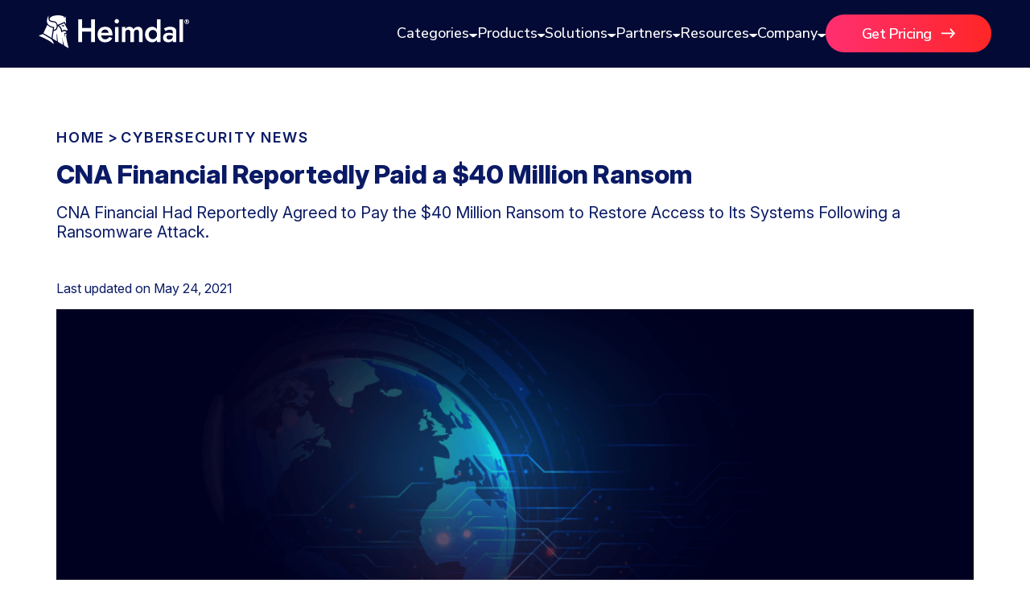

--- FILE ---
content_type: text/html; charset=UTF-8
request_url: https://heimdalsecurity.com/blog/cna-financial-reportedly-paid-a-40-million-ransom/
body_size: 21787
content:
<!DOCTYPE html>
<html lang="en">

<head>
    <meta charset="UTF-8" />
    <meta http-equiv="X-UA-Compatible" content="IE=edge" />
    <meta name="viewport" content="width=device-width, initial-scale=1.0" />
    <meta name="robots" content="max-image-preview:large">
    <link rel="icon" href="/blog/wp-content/themes/heimdalv3/src/assets/img/common/favicon.ico">
            <link rel="preload" as="image" href="https://heimdalsecurity.com/blog/wp-content/uploads/Heimdal-Security-News-and-Updates-1030x360-6.png">
    
    
    
    <meta property="fb:pages" content="813732841988700" />

            <script>
            (function(w, d, s, l, i) {
                w[l] = w[l] || [];
                w[l].push({
                    'gtm.start': new Date().getTime(),
                    event: 'gtm.js'
                });
                var f = d.getElementsByTagName(s)[0],
                    j = d.createElement(s),
                    dl = l != 'dataLayer' ? '&l=' + l : '';
                j.async = true;
                j.src =
                    'https://www.googletagmanager.com/gtm.js?id=' + i + dl;
                f.parentNode.insertBefore(j, f);
            })(window, document, 'script', 'dataLayer', 'GTM-PRSV4QF');
        </script>
<link rel="canonical" href="https://heimdalsecurity.com/blog/cna-financial-reportedly-paid-a-40-million-ransom/"><link rel="alternate" hreflang="x-default" href="https://heimdalsecurity.com/blog/cna-financial-reportedly-paid-a-40-million-ransom/">            <script type="application/ld+json">
            {
                "@context": "http://schema.org",
                "publisher": {
                    "@type": "Organization",
                    "name": "Heimdal Security",
                    "url": "https://heimdalsecurity.com/",
                    "logo": {
                        "@type": "ImageObject",
                        "url": "https://heimdalsecurity.com/wp-content/themes/heimdal/img/redesign-v2/common/heimdal-logo.svg"
                    }
                },
                "@type": "NewsArticle",
                "mainEntityOfPage": "https://heimdalsecurity.com/blog/cna-financial-reportedly-paid-a-40-million-ransom/",
                "headline": "CNA Financial Reportedly Paid a $40 Million Ransom",
                "description": "The company had reportedly agreed to pay the $40 million ransom to restore access to its systems following a ransomware attack. ",
                "datePublished": "2021-05-24T16:51:51+03:00",
                "dateModified": "2021-05-24T16:51:51+03:00",
                "inLanguage": "en",
                "articleSection": "Cybersecurity News",
                "author": {
                    "@type": "Person",
                    "name": "Dora Tudor",
                    "url": "https://heimdalsecurity.com/blog/author/dora-t/"
                },
                "image": {
                    "@type": "ImageObject",
                    "url": "https://heimdalsecurity.com/blog/wp-content/uploads/Heimdal-Security-News-and-Updates-1030x360-6.png",
                    "width": 1030,
                    "height": 360
                }
            }
            </script>
    <meta name='robots' content='index, follow, max-image-preview:large, max-snippet:-1, max-video-preview:-1' />

	<!-- This site is optimized with the Yoast SEO plugin v26.7 - https://yoast.com/wordpress/plugins/seo/ -->
	<link media="all" href="https://heimdalsecurity.com/blog/wp-content/cache/autoptimize/css/autoptimize_d0a97383df6939d43e92866d013fcc0c.css" rel="stylesheet"><title>CNA Financial Reportedly Paid a $40 Million Ransom</title>
	<meta name="description" content="The company had reportedly agreed to pay the $40 million ransom to restore access to its systems following a ransomware attack. " />
	<meta property="og:locale" content="en_US" />
	<meta property="og:type" content="article" />
	<meta property="og:title" content="CNA Financial Reportedly Paid a $40 Million Ransom" />
	<meta property="og:description" content="The company had reportedly agreed to pay the $40 million ransom to restore access to its systems following a ransomware attack. " />
	<meta property="og:url" content="https://heimdalsecurity.com/blog/cna-financial-reportedly-paid-a-40-million-ransom/" />
	<meta property="og:site_name" content="Heimdal Security Blog" />
	<meta property="article:publisher" content="https://www.facebook.com/HeimdalSec" />
	<meta property="article:published_time" content="2021-05-24T13:51:51+00:00" />
	<meta property="og:image" content="https://heimdalsecurity.com/blog/wp-content/uploads/MicrosoftTeams-image-22-2.png" />
	<meta name="author" content="Dora Tudor" />
	<meta name="twitter:card" content="summary_large_image" />
	<meta name="twitter:creator" content="@heimdalsecurity" />
	<meta name="twitter:site" content="@heimdalsecurity" />
	<!-- / Yoast SEO plugin. -->


<link rel='dns-prefetch' href='//heimdalsecurity.com' />
<link href='https://fonts.gstatic.com' crossorigin='anonymous' rel='preconnect' />
<style id='wp-img-auto-sizes-contain-inline-css' type='text/css'>
img:is([sizes=auto i],[sizes^="auto," i]){contain-intrinsic-size:3000px 1500px}
/*# sourceURL=wp-img-auto-sizes-contain-inline-css */
</style>
<style id='wp-block-library-inline-css' type='text/css'>
:root{--wp-block-synced-color:#7a00df;--wp-block-synced-color--rgb:122,0,223;--wp-bound-block-color:var(--wp-block-synced-color);--wp-editor-canvas-background:#ddd;--wp-admin-theme-color:#007cba;--wp-admin-theme-color--rgb:0,124,186;--wp-admin-theme-color-darker-10:#006ba1;--wp-admin-theme-color-darker-10--rgb:0,107,160.5;--wp-admin-theme-color-darker-20:#005a87;--wp-admin-theme-color-darker-20--rgb:0,90,135;--wp-admin-border-width-focus:2px}@media (min-resolution:192dpi){:root{--wp-admin-border-width-focus:1.5px}}.wp-element-button{cursor:pointer}:root .has-very-light-gray-background-color{background-color:#eee}:root .has-very-dark-gray-background-color{background-color:#313131}:root .has-very-light-gray-color{color:#eee}:root .has-very-dark-gray-color{color:#313131}:root .has-vivid-green-cyan-to-vivid-cyan-blue-gradient-background{background:linear-gradient(135deg,#00d084,#0693e3)}:root .has-purple-crush-gradient-background{background:linear-gradient(135deg,#34e2e4,#4721fb 50%,#ab1dfe)}:root .has-hazy-dawn-gradient-background{background:linear-gradient(135deg,#faaca8,#dad0ec)}:root .has-subdued-olive-gradient-background{background:linear-gradient(135deg,#fafae1,#67a671)}:root .has-atomic-cream-gradient-background{background:linear-gradient(135deg,#fdd79a,#004a59)}:root .has-nightshade-gradient-background{background:linear-gradient(135deg,#330968,#31cdcf)}:root .has-midnight-gradient-background{background:linear-gradient(135deg,#020381,#2874fc)}:root{--wp--preset--font-size--normal:16px;--wp--preset--font-size--huge:42px}.has-regular-font-size{font-size:1em}.has-larger-font-size{font-size:2.625em}.has-normal-font-size{font-size:var(--wp--preset--font-size--normal)}.has-huge-font-size{font-size:var(--wp--preset--font-size--huge)}.has-text-align-center{text-align:center}.has-text-align-left{text-align:left}.has-text-align-right{text-align:right}.has-fit-text{white-space:nowrap!important}#end-resizable-editor-section{display:none}.aligncenter{clear:both}.items-justified-left{justify-content:flex-start}.items-justified-center{justify-content:center}.items-justified-right{justify-content:flex-end}.items-justified-space-between{justify-content:space-between}.screen-reader-text{border:0;clip-path:inset(50%);height:1px;margin:-1px;overflow:hidden;padding:0;position:absolute;width:1px;word-wrap:normal!important}.screen-reader-text:focus{background-color:#ddd;clip-path:none;color:#444;display:block;font-size:1em;height:auto;left:5px;line-height:normal;padding:15px 23px 14px;text-decoration:none;top:5px;width:auto;z-index:100000}html :where(.has-border-color){border-style:solid}html :where([style*=border-top-color]){border-top-style:solid}html :where([style*=border-right-color]){border-right-style:solid}html :where([style*=border-bottom-color]){border-bottom-style:solid}html :where([style*=border-left-color]){border-left-style:solid}html :where([style*=border-width]){border-style:solid}html :where([style*=border-top-width]){border-top-style:solid}html :where([style*=border-right-width]){border-right-style:solid}html :where([style*=border-bottom-width]){border-bottom-style:solid}html :where([style*=border-left-width]){border-left-style:solid}html :where(img[class*=wp-image-]){height:auto;max-width:100%}:where(figure){margin:0 0 1em}html :where(.is-position-sticky){--wp-admin--admin-bar--position-offset:var(--wp-admin--admin-bar--height,0px)}@media screen and (max-width:600px){html :where(.is-position-sticky){--wp-admin--admin-bar--position-offset:0px}}
/*wp_block_styles_on_demand_placeholder:697e81b3752f8*/
/*# sourceURL=wp-block-library-inline-css */
</style>
<style id='classic-theme-styles-inline-css' type='text/css'>
/*! This file is auto-generated */
.wp-block-button__link{color:#fff;background-color:#32373c;border-radius:9999px;box-shadow:none;text-decoration:none;padding:calc(.667em + 2px) calc(1.333em + 2px);font-size:1.125em}.wp-block-file__button{background:#32373c;color:#fff;text-decoration:none}
/*# sourceURL=/wp-includes/css/classic-themes.min.css */
</style>



















<script defer type="text/javascript" src="https://heimdalsecurity.com/blog/wp-content/cache/autoptimize/js/autoptimize_single_e8e63372f4083d6546071605b9cb3134.js?ver=1.0" id="headerJS-js"></script>
<script defer type="text/javascript" src="https://heimdalsecurity.com/blog/wp-content/cache/autoptimize/js/autoptimize_single_ce4b4d4117daff2efaf9e2088e2acbd2.js?ver=1.0" id="headerMobileJS-js"></script>
<script defer type="text/javascript" src="https://heimdalsecurity.com/blog/wp-includes/js/jquery/jquery.min.js?ver=3.7.1" id="jquery-core-js"></script>
<script defer type="text/javascript" src="https://heimdalsecurity.com/blog/wp-includes/js/jquery/jquery-migrate.min.js?ver=3.4.1" id="jquery-migrate-js"></script>
<script defer type="text/javascript" src="https://heimdalsecurity.com/blog/wp-content/cache/autoptimize/js/autoptimize_single_ff1c0f512fdb5b50cbf49a004f3ac21a.js?ver=1.0" id="articleJS-js"></script>
<script type="text/javascript" id="newsletterJS-js-extra">
/* <![CDATA[ */
var newsletterAjax = {"ajax_url":"https://heimdalsecurity.com/blog/wp-admin/admin-ajax.php","nonce":"8d69c774df"};
//# sourceURL=newsletterJS-js-extra
/* ]]> */
</script>
<script defer type="text/javascript" src="https://heimdalsecurity.com/blog/wp-content/cache/autoptimize/js/autoptimize_single_b264caa01a30660199845c36ac08989c.js?ver=1.0" id="newsletterJS-js"></script>
        <style>
            .mejs-container:has(.plyr) {
                height: auto;
                background: transparent
            }

            .mejs-container:has(.plyr) .mejs-controls {
                display: none
            }

            .h5ap_all {
                --shadow-color: 197deg 32% 65%;
                border-radius: 6px;
                box-shadow: 0px 0px 9.6px hsl(var(--shadow-color)/.36), 0 1.7px 1.9px 0px hsl(var(--shadow-color)/.36), 0 4.3px 1.8px -1.7px hsl(var(--shadow-color)/.36), -0.1px 10.6px 11.9px -2.5px hsl(var(--shadow-color)/.36);
                margin: 16px auto;
            }

            .h5ap_single_button {
                height: 50px;
            }
        </style>
    		<style>
			span.h5ap_single_button {
				display: inline-flex;
				justify-content: center;
				align-items: center;
			}

			.h5ap_single_button span {
				line-height: 0;
			}

			span#h5ap_single_button span svg {
				cursor: pointer;
			}

			#skin_default .plyr__control,
			#skin_default .plyr__time {
				color: #4f5b5f			}

			#skin_default .plyr__control:hover {
				background: #1aafff;
				color: #f5f5f5			}

			#skin_default .plyr__controls {
				background: #f5f5f5			}

			#skin_default .plyr__controls__item input {
				color: #1aafff			}

			.plyr {
				--plyr-color-main: #4f5b5f			}

			/* Custom Css */
					</style>
<script type="text/javascript">//<![CDATA[
  function external_links_in_new_windows_loop() {
    if (!document.links) {
      document.links = document.getElementsByTagName('a');
    }
    var change_link = false;
    var force = '';
    var ignore = '';

    for (var t=0; t<document.links.length; t++) {
      var all_links = document.links[t];
      change_link = false;
      
      if(document.links[t].hasAttribute('onClick') == false) {
        // forced if the address starts with http (or also https), but does not link to the current domain
        if(all_links.href.search(/^http/) != -1 && all_links.href.search('heimdalsecurity.com') == -1 && all_links.href.search(/^#/) == -1) {
          // console.log('Changed ' + all_links.href);
          change_link = true;
        }
          
        if(force != '' && all_links.href.search(force) != -1) {
          // forced
          // console.log('force ' + all_links.href);
          change_link = true;
        }
        
        if(ignore != '' && all_links.href.search(ignore) != -1) {
          // console.log('ignore ' + all_links.href);
          // ignored
          change_link = false;
        }

        if(change_link == true) {
          // console.log('Changed ' + all_links.href);
          document.links[t].setAttribute('onClick', 'javascript:window.open(\'' + all_links.href.replace(/'/g, '') + '\', \'_blank\', \'noopener\'); return false;');
          document.links[t].removeAttribute('target');
        }
      }
    }
  }
  
  // Load
  function external_links_in_new_windows_load(func)
  {  
    var oldonload = window.onload;
    if (typeof window.onload != 'function'){
      window.onload = func;
    } else {
      window.onload = function(){
        oldonload();
        func();
      }
    }
  }

  external_links_in_new_windows_load(external_links_in_new_windows_loop);
  //]]></script>


		<script>
			var ulp_custom_handlers = {};
			var ulp_cookie_value = "ilovelencha";
			var ulp_recaptcha_enable = "off";
			var ulp_onload_popup = "";
			var ulp_onload_mode = "none";
			var ulp_onload_period = "5";
			var ulp_onscroll_popup = "";
			var ulp_onscroll_mode = "none";
			var ulp_onscroll_period = "5";
			var ulp_onexit_popup = "fd4QboHjgB2v9vvM";
			var ulp_onexit_mode = "once-session";
			var ulp_onexit_period = "5";
			var ulp_onidle_popup = "";
			var ulp_onidle_mode = "none";
			var ulp_onidle_period = "5";
			var ulp_onabd_popup = "";
			var ulp_onabd_mode = "none";
			var ulp_onabd_period = "5";
			var ulp_onload_delay = "0";
			var ulp_onload_close_delay = "0";
			var ulp_onscroll_offset = "600";
			var ulp_onidle_delay = "30";
		</script><style type="text/css">.heading{width:10sec;}</style></head>

<body>
    <!-- Google Tag Manager (noscript) -->
    <noscript><iframe src="https://www.googletagmanager.com/ns.html?id=GTM-PRSV4QF" height="0" width="0" style="display:none;visibility:hidden"></iframe></noscript>
    <!-- End Google Tag Manager (noscript) -->

        <!-- Load Header Desktop HTML -->
    <header class="site-header show-on-desktop-only header-bg-white-fix" id="site-header">


    <!-- Main nav -->
    <div class="nav">
        <div class="container" style="display:flex;align-items:center;gap:12px;justify-content:space-between">
            <div style="display:flex;align-items:center;gap:12px">
                <div class="brand__logo" aria-hidden="true"><a href="https://heimdalsecurity.com/blog"><img src="/blog/wp-content/themes/heimdalv3/src/assets/img/main-menu/heimdal-logo.svg" alt="Heimdal Logo"></a></div>
            </div>

            <div class="main-navigation-section">
                <ul id="primary-menu" class="menu" role="menubar">
                    <li class="has-mega" role="none" aria-expanded="false">
                        <button role="menuitem" aria-haspopup="true" aria-expanded="false">
                            Categories <span class="caret" aria-hidden="true"><img src="/blog/wp-content/themes/heimdalv3/src/assets/img/main-menu/nav-arrow-down.svg" alt="arrow down"></span>
                        </button>

                        <div class="mega categories" role="dialog" aria-label="Blog Categories Menu">
                            <div class="panel reveal" data-panel>
                                <div class="panel__bg"></div>
                                <div class="panel__inner">
                                    <div class="mega__container">
                                        <div class="panel__grid">
                                            <div class="block">
                                                <h4>BLOG CATEGORIES</h4>

                                                <!-- Two-column grid list -->
                                                <ul class="categories-grid">
                                                    <li><a href="/blog/posts/" class="no-animation arrow"><strong>All Articles</strong> <img src="/blog/wp-content/themes/heimdalv3/src/assets/img/main-menu/arrow.svg"></a></li>
                                                                                                            <li class="div1"><a href="https://heimdalsecurity.com/blog/category/access-management/">Access Management</a></li>
                                                                                                            <li class="div2"><a href="https://heimdalsecurity.com/blog/category/comparisons/">Comparisons</a></li>
                                                                                                            <li class="div3"><a href="https://heimdalsecurity.com/blog/category/compliance/">Compliance</a></li>
                                                                                                            <li class="div4"><a href="https://heimdalsecurity.com/blog/category/cybersecurity-basics/">Cybersecurity Basics</a></li>
                                                                                                            <li class="div5"><a href="https://heimdalsecurity.com/blog/category/data-security/">Data security</a></li>
                                                                                                            <li class="div6"><a href="https://heimdalsecurity.com/blog/category/dns/">DNS</a></li>
                                                                                                            <li class="div7"><a href="https://heimdalsecurity.com/blog/category/email-security/">Email Security</a></li>
                                                                                                            <li class="div8"><a href="https://heimdalsecurity.com/blog/category/endpoint-security/">Endpoint security</a></li>
                                                                                                            <li class="div9"><a href="https://heimdalsecurity.com/blog/category/forensics-threat-hunting/">Threat Hunting</a></li>
                                                                                                            <li class="div10"><a href="https://heimdalsecurity.com/blog/category/industry-trends/">Industry Trends</a></li>
                                                                                                            <li class="div11"><a href="https://heimdalsecurity.com/blog/category/msp/">MSPs</a></li>
                                                                                                            <li class="div12"><a href="https://heimdalsecurity.com/blog/category/msp-security-playbook/">MSP Playbook</a></li>
                                                                                                            <li class="div13"><a href="https://heimdalsecurity.com/blog/category/computer-networking/">Computer Networking</a></li>
                                                                                                            <li class="div14"><a href="https://heimdalsecurity.com/blog/category/patch-management/">Patch Management</a></li>
                                                                                                            <li class="div15"><a href="https://heimdalsecurity.com/blog/category/ransomware/">Ransomware</a></li>
                                                                                                            <li class="div16"><a href="https://heimdalsecurity.com/blog/category/remote-access/">Remote Access</a></li>
                                                                                                            <li class="div17"><a href="https://heimdalsecurity.com/blog/category/templates/">Templates</a></li>
                                                                                                            <li class="div18"><a href="https://heimdalsecurity.com/blog/category/unified-secuity/">Unified Security</a></li>
                                                                                                            <li class="div19"><a href="https://heimdalsecurity.com/blog/category/vulnerability/">Vulnerability</a></li>
                                                                                                            <li class="div20"><a href="https://heimdalsecurity.com/blog/category/xdr/">XDR</a></li>
                                                                                                    </ul>
                                            </div>
                                        </div><!-- /.panel__grid -->
                                    </div><!-- /.mega__container -->
                                </div><!-- /.panel__inner -->
                            </div><!-- /.panel -->
                        </div><!-- /.mega -->
                    </li>
                    <!-- PRODUCTS -->
                    <li class="has-mega" role="none" aria-expanded="false">
                        <button role="menuitem" aria-haspopup="true" aria-expanded="false">
                            Products <span class="caret" aria-hidden="true"><img src="/blog/wp-content/themes/heimdalv3/src/assets/img/main-menu/nav-arrow-down.svg" alt="arrow down"></span>
                        </button>

                        <div class="mega products" role="dialog" aria-label="Products Menu">
                            <div class="panel reveal" data-panel>
                                <div class="panel__bg"></div>
                                <div class="panel__inner">
                                    <div class="mega__container">
                                        <div class="panel__grid">
                                            <!-- PRODUCTS (2 columns) -->
                                            <div class="block products">
                                                <h4>PRODUCTS</h4>
                                                <div class="list">
                                                    <div class="item">
                                                        <div class="item__icon"><img src="/blog/wp-content/themes/heimdalv3/src/assets/img/main-menu/Network-Security.svg"></div>
                                                        <div>
                                                            <div class="item__title">Network Security</div>
                                                            <div class="item__desc"><a title="Enterprise DNS Network Solution" target="_blank" href="https://heimdalsecurity.com/enterprise-security/products/network-dns-security">DNS Security · Network</a></div>
                                                        </div>
                                                    </div>
                                                    <div class="item">
                                                        <div class="item__icon"><img src="/blog/wp-content/themes/heimdalv3/src/assets/img/main-menu/TAC.svg"></div>
                                                        <div>
                                                            <div class="item__title">Threat Hunting </div>
                                                            <div class="item__desc"><a title="Enterprise Threat Hunting Solution" target="_blank" href="https://heimdalsecurity.com/enterprise-security/products/threat-hunting-action-center">Threat-hunting & Action Center</a>
                                                            </div>
                                                        </div>
                                                    </div>
                                                    <div class="item">
                                                        <div class="item__icon"><img src="/blog/wp-content/themes/heimdalv3/src/assets/img/main-menu/Vulnerability.svg"></div>
                                                        <div>
                                                            <div class="item__title">Vulnerability Management</div>
                                                            <div class="item__desc"><a title="Enterprise Patch Management Solution" target="_blank" href="https://heimdalsecurity.com/enterprise-security/products/patch-management-software">Patch & Asset Management</a>
                                                            </div>
                                                        </div>
                                                    </div>
                                                    <div class="item">
                                                        <div class="item__icon"><img src="/blog/wp-content/themes/heimdalv3/src/assets/img/main-menu/UEM.svg"></div>
                                                        <div>
                                                            <div class="item__title">Unified Endpoint Management</div>
                                                            <div class="item__desc">
                                                                <a title="Enterprise Remote Desktop Solution" target="_blank" href="https://heimdalsecurity.com/enterprise-security/products/remote-desktop">Remote Desktop</a>
                                                            </div>
                                                        </div>
                                                    </div>


                                                    <div class="item">
                                                        <div class="item__icon"><img src="/blog/wp-content/themes/heimdalv3/src/assets/img/main-menu/Network-Security.svg"></div>
                                                        <div>
                                                            <div class="item__title"><a title="Enterprise PAM Solution" target="_blank" href="https://heimdalsecurity.com/enterprise-security/products/privileged-access-management" class="arrow no-animation">Privileged Access Management <img src="/blog/wp-content/themes/heimdalv3/src/assets/img/main-menu/arrow.svg"></a></div>
                                                            <div class="item__desc">
                                                                <a title="Enterprise PEDM Solution" target="_blank" href="https://heimdalsecurity.com/enterprise-security/products/privilege-elevation-delegation-management">Privilege Elevation & Delegation Management</a>
                                                                <a title="Enterprise PESM Solution" target="_blank" href="https://heimdalsecurity.com/enterprise-security/products/privileged-account-and-session-management">Privileged Account & Session Management</a>
                                                                <a title="Enterprise Application Control Solution" target="_blank" href="https://heimdalsecurity.com/enterprise-security/products/application-control">Application Control</a>
                                                            </div>
                                                        </div>
                                                    </div>
                                                    <div class="item">
                                                        <div class="item__icon"><img src="/blog/wp-content/themes/heimdalv3/src/assets/img/main-menu/Email.svg"></div>
                                                        <div>
                                                            <div class="item__title">Email & Collaboration Security</div>
                                                            <div class="item__desc">
                                                                <a title="Enterprise Email Security Solution" target="_blank" href="https://heimdalsecurity.com/enterprise-security/products/email-security">Email Security</a>
                                                                <a title="Enterprise Fraud Protection Solution" target="_blank" href="https://heimdalsecurity.com/enterprise-security/products/email-fraud-protection">Email Fraud Prevention</a>
                                                            </div>
                                                        </div>
                                                    </div>
                                                    <div class="item">
                                                        <div class="item__icon"><img src="/blog/wp-content/themes/heimdalv3/src/assets/img/main-menu/Network-Security-2.svg"></div>
                                                        <div>
                                                            <div class="item__title">Endpoint Security</div>
                                                            <div class="item__desc">
                                                                <a title="Enterprise DNS Security Solution" target="_blank" href="https://heimdalsecurity.com/enterprise-security/dns-security-solution">DNS Security - Endpoint</a>
                                                                <a title="Enterprise Antivirus Solution" target="_blank" href="https://heimdalsecurity.com/enterprise-security/products/endpoint-antivirus">Next-Gen Antivirus & Firewall</a>
                                                                <a title="Enterprise Ransomware Encryption Solution" target="_blank" href="https://heimdalsecurity.com/enterprise-security/products/ransomware-encryption-protection">Ransomware Encryption Protection</a>
                                                                <a title="Enterprise EDR Solution" target="_blank" href="https://heimdalsecurity.com/enterprise-security/endpoint-detection-and-response-edr-software">Endpoint Detection & Response</a>
                                                            </div>
                                                        </div>
                                                    </div>
                                                </div>
                                            </div>

                                            <!-- PLATFORM -->
                                            <div class="block">
                                                <h4>PLATFORM</h4>
                                                <div class="list">
                                                    <a class="item" target="_blank" href="https://heimdalsecurity.com/enterprise-security/products/extended-detection-and-response">
                                                        <div>
                                                            <div class="item__title">Extended Detection &amp; Response
                                                                (XDR)</div>
                                                            <div class="item__desc item__desc__2">Powered by Heimdal Unified Security Platform</div>
                                                        </div>
                                                    </a>
                                                </div>

                                            </div>

                                            <!-- MANAGED SERVICES -->
                                            <div class="block">
                                                <h4>MANAGED SERVICES</h4>
                                                <div class="list">
                                                    <a class="item" target="_blank" href="https://heimdalsecurity.com/enterprise-security/products/managed-extended-detection-and-response-mxdr-solution">
                                                        <div>
                                                            <div class="item__title">Managed Extended Detection & Response (MXDR)</div>
                                                            <div class="item__desc item__desc__2">24x7 SOC Services</div>
                                                        </div>
                                                    </a>
                                                </div>
                                            </div>
                                        </div>
                                    </div>

                                </div>
                            </div>
                        </div>
                    </li>

                    <!-- SOLUTIONS -->
                    <li class="has-mega" role="none" aria-expanded="false">
                        <button role="menuitem" aria-haspopup="true" aria-expanded="false">
                            Solutions <span class="caret" aria-hidden="true"><img src="/blog/wp-content/themes/heimdalv3/src/assets/img/main-menu/nav-arrow-down.svg" alt="arrow down"></span>
                        </button>

                        <div class="mega solutions" role="dialog" aria-label="Solutions Menu">
                            <div class="panel reveal" data-panel>
                                <div class="panel__bg"></div>
                                <div class="panel__inner">
                                    <div class="mega__container">
                                        <div class="panel__grid">
                                            <div class="block">
                                                <h4>BUSINESS CHALLENGES</h4>
                                                <ul>
                                                    <li>
                                                        <div class="item__title">Compliance &amp; Data Governance</div>
                                                    </li>
                                                    <li><a target="_blank" href="https://heimdalsecurity.com/cyber-essentials">Cyber Essentials</a></li>
                                                    <li><a target="_blank" href="https://heimdalsecurity.com/cis-critical-security-controls">CIS</a></li>
                                                    <li><a target="_blank" href="https://heimdalsecurity.com/nis-2-directive">NIS2</a></li>
                                                    <li><a href="https://heimdalsecurity.com/blog/blog/iso-27001-controls/">ISO 27001</a></li>
                                                    <li><a target="_blank" href="https://heimdalsecurity.com/hipaa-compliance">HIPAA</a></li>
                                                    <li><a href="https://heimdalsecurity.com/blog/blog/isae-3000-soc-2-type-ii-certification/">ISAE3000</a></li>
                                                </ul>
                                            </div>
                                            <div class="block">
                                                <h4>3RD PARTY INTEGRATIONS</h4>
                                                <ul>
                                                    <li><a target="_blank" href="https://heimdalsecurity.com/integrations" class="no-animation arrow"><strong>All API Integrations</strong> <img src="/blog/wp-content/themes/heimdalv3/src/assets/img/main-menu/arrow.svg"></a></li>
                                                    <li><a target="_blank" href="https://heimdalsecurity.com/integrations/connectwise">ConnectWise RMM™</a></li>
                                                    <li><a target="_blank" href="https://heimdalsecurity.com/integrations/datto-autotaskpsa">Autotask PSA</a></li>
                                                    <li><a target="_blank" href="https://heimdalsecurity.com/integrations/halopsa">HaloPSA – Service Desk</a></li>
                                                </ul>
                                            </div>
                                            <div class="block">
                                                <h4>INDUSTRIES</h4>
                                                <ul>
                                                    <li><a href="https://heimdalsecurity.com/solutions/cybersecurity-for-critical-infrastructure">Critical Infrastructure</a></li>
                                                    <li><a href="https://heimdalsecurity.com/solutions/cybersecurity-for-education">Education</a></li>
                                                    <li><a href="https://heimdalsecurity.com/solutions/cybersecurity-for-engineering">Engineering</a></li>
                                                    <li><a href="https://heimdalsecurity.com/solutions/cybersecurity-for-energy">Energy &amp; Utilities</a></li>
                                                    <li><a href="https://heimdalsecurity.com/solutions/cybersecurity-for-government">Government</a></li>
                                                    <li><a href="https://heimdalsecurity.com/solutions/cybersecurity-for-healthcare">Healthcare</a></li>
                                                    <li><a href="https://heimdalsecurity.com/solutions/cybersecurity-for-manufacturing">Manufacturing</a></li>
                                                    <li><a href="https://heimdalsecurity.com/solutions/cybersecurity-for-nonprofits">Non Profits</a></li>
                                                    <li><a href="https://heimdalsecurity.com/solutions/cybersecurity-for-retail">Retail &amp; Ecom</a></li>
                                                    <li><a href="https://heimdalsecurity.com/solutions/cybersecurity-for-smbs">SMB</a></li>

                                                </ul>
                                            </div>
                                            <div class="block">
                                                <h4>COMPARE</h4>
                                                <ul>
                                                    <li><a target="_blank" href="https://heimdalsecurity.com/comparisons/heimdal-vs-crowdstrike">CrowdStrike</a></li>
                                                    <li><a target="_blank" href="https://heimdalsecurity.com/comparisons/heimdal-vs-huntress">Huntress</a></li>
                                                    <li><a target="_blank" href="https://heimdalsecurity.com/comparisons/heimdal-vs-microsoft-365-business-premium">Microsoft Business Premium</a></li>
                                                    <li><a target="_blank" href="https://heimdalsecurity.com/comparisons/heimdal-vs-microsoft-365-e3">Microsoft 365 E3</a></li>
                                                    <li><a target="_blank" href="https://heimdalsecurity.com/comparisons/heimdal-vs-threatlocker">ThreatLocker</a></li>
                                                    <li><a target="_blank" href="https://heimdalsecurity.com/comparisons/heimdal-vs-sophos">Sophos</a></li>
                                                    <li><a target="_blank" href="https://heimdalsecurity.com/comparisons/heimdal-vs-bitdefender">Bitdefender</a></li>
                                                </ul>
                                            </div>

                                        </div>
                                    </div>

                                </div>
                            </div>
                        </div>
                    </li>

                    <!-- PARTNERS -->
                    <li class="has-mega" role="none" aria-expanded="false">
                        <button role="menuitem" aria-haspopup="true" aria-expanded="false">
                            Partners <span class="caret" aria-hidden="true"><img src="/blog/wp-content/themes/heimdalv3/src/assets/img/main-menu/nav-arrow-down.svg" alt="arrow down"></span>
                        </button>

                        <div class="mega partners two-column" role="dialog" aria-label="Partners Menu">
                            <div class="panel reveal" data-panel>
                                <div class="panel__bg"></div>
                                <div class="panel__inner">
                                    <div class="mega__container">
                                        <div class="panel__grid">
                                            <div class="block">
                                                <h4>PARTNERS</h4>
                                                <div class="group">
                                                    <a class="link-row" target="_blank" href="https://heimdalsecurity.com/partners-overview">
                                                        <div><strong class="font-size-16">Partner Overview</strong>
                                                            <p class="item__desc__2">Join us for Growth, Innovation, and Cybersecurity
                                                                Excellence</p>
                                                        </div>
                                                    </a>
                                                    <a class="link-row" target="_blank" href="https://heimdalsecurity.com/channel-partners">
                                                        <div><strong class="font-size-16">Become a Channel Partner</strong>
                                                            <p class="item__desc__2">Be a Valued Partner and Embark on a Journey of
                                                                Profitability</p>
                                                        </div>
                                                    </a>
                                                </div>
                                            </div>
                                            <div class="block">
                                                <h4>GET STARTED</h4>
                                                <div class="group">
                                                    <a class="arrow no-animation font-size-16" href="https://heimdalsecurity.allbound.eu/">Partner Portal
                                                        <img src="/blog/wp-content/themes/heimdalv3/src/assets/img/main-menu/arrow.svg">
                                                    </a>
                                                    <a class="arrow no-animation font-size-16" href="https://dashboard.heimdalsecurity.com/">Unified Security Platform
                                                        <img src="/blog/wp-content/themes/heimdalv3/src/assets/img/main-menu/arrow.svg">
                                                    </a>
                                                </div>
                                            </div>
                                        </div>
                                    </div>
                                </div>
                            </div>
                        </div>
                    </li>

                    <!-- RESOURCES -->
                    <li class="has-mega" role="none" aria-expanded="false">
                        <button role="menuitem" aria-haspopup="true" aria-expanded="false">
                            Resources <span class="caret" aria-hidden="true"><img src="/blog/wp-content/themes/heimdalv3/src/assets/img/main-menu/nav-arrow-down.svg" alt="arrow down"></span>
                        </button>

                        <div class="mega resources one-column" role="dialog" aria-label="Resources Menu">
                            <div class="panel reveal" data-panel>
                                <div class="panel__bg"></div>
                                <div class="panel__inner">
                                    <div class="mega__container">
                                        <div class="panel__grid">
                                            <!-- RESOURCES column -->
                                            <div class="block">
                                                <h4>RESOURCES</h4>
                                                <div class="group">
                                                    <a class="arrow no-animation font-size-16" target="_blank" href="https://heimdalsecurity.com/cybersecurity-resources">
                                                        All Resources
                                                        <img src="/blog/wp-content/themes/heimdalv3/src/assets/img/main-menu/arrow.svg">
                                                    </a>
                                                </div>
                                                <ul>
                                                    <li><a target="_blank" href="https://heimdalsecurity.com/whitepapers">Whitepapers</a></li>
                                                    <li><a target="_blank" href="https://heimdalsecurity.com/case-studies">Customer Stories</a></li>
                                                    <li><a target="_blank" href="https://heimdalsecurity.com/data-sheets">Solution Briefs &amp; Data Sheets</a></li>
                                                    <li><a target="_blank" href="https://heimdalsecurity.com/webinars">Webinars</a></li>
                                                </ul>
                                            </div>
                                        </div> <!-- /.panel__grid -->
                                    </div> <!-- /.mega__container -->
                                </div> <!-- /.panel__inner -->
                            </div> <!-- /.panel -->
                        </div> <!-- /.mega -->
                    </li>

                    <!-- COMPANY -->
                    <li class="has-mega" role="none" aria-expanded="false">
                        <button role="menuitem" aria-haspopup="true" aria-expanded="false">
                            Company <span class="caret" aria-hidden="true"><img src="/blog/wp-content/themes/heimdalv3/src/assets/img/main-menu/nav-arrow-down.svg" alt="arrow down"></span>
                        </button>

                        <div class="mega company two-column" role="dialog" aria-label="Company Menu">
                            <div class="panel reveal" data-panel>
                                <div class="panel__bg"></div>
                                <div class="panel__inner">
                                    <div class="mega__container">
                                        <div class="panel__grid">
                                            <!-- COMPANY column -->
                                            <div class="block">
                                                <h4>COMPANY</h4>
                                                <ul>
                                                    <li><a target="_blank" href="https://heimdalsecurity.com/about">About</a></li>
                                                    <li><a target="_blank" href="https://heimdalsecurity.com/press-releases">Press Releases</a></li>
                                                    <li><a target="_blank" href="https://heimdalsecurity.com/media-center">Media Team</a></li>
                                                    <li><a target="_blank" href="https://heimdalsecurity.com/awards">Awards &amp; Accolades</a></li>
                                                    <li><a target="_blank" href="https://heimdalsecurity.com/license-agreement-and-privacy-policy">Trust Center</a></li>
                                                    <li><a target="_blank" href="https://heimdalsecurity.com/contact">Contact</a></li>
                                                </ul>
                                            </div>

                                            <!-- CAREERS column -->
                                            <div class="block">
                                                <h4>CAREERS</h4>
                                                <div class="group">
                                                    <a class="arrow no-animation" target="_blank" href="https://heimdalsecurity.com/jobs">
                                                        Join the Team
                                                        <img src="/blog/wp-content/themes/heimdalv3/src/assets/img/main-menu/arrow.svg">
                                                    </a>
                                                </div>
                                            </div>

                                        </div> <!-- /.panel__grid -->
                                    </div> <!-- /.mega__container -->
                                </div> <!-- /.panel__inner -->
                            </div> <!-- /.panel -->
                        </div> <!-- /.mega -->
                    </li>

                </ul>
                <div class="search-box">
                    <form class="search-form" action="https://heimdalsecurity.com/blog/" method="get" role="search">
                        <input type="text" name="s" class="search-input" placeholder="Search" aria-label="Search">
                        <button type="submit" class="search-btn" aria-label="Search">
                            <img src="/blog/wp-content/themes/heimdalv3/src/assets/img/main-menu/search-v2.svg" alt="Search">
                        </button>
                    </form>
                </div>
                <div class="cta-container d-flex-center">
                    <a href="https://heimdalsecurity.com/enterprise/request-pricing?partner=blog" class="cta-btn-phase-3" target="_blank">
                        Get Pricing
                        <img id="cta-btn-phase-3-arrow" src="/blog/wp-content/themes/heimdalv3/src/assets/img/main-menu/arrow-white-right.svg" alt="white arrow">
                    </a>
                </div>
            </div>
        </div>
    </div>
</header>
    <!-- Load Header Mobile HTML -->
    <div class="header-mobile show-on-mobile-only">
    <div class="header-mobile-wrapper">
        <div class="mobile-top-bar">
            <div class="logo-container-mobile">
                <a title="Heimdal Logo" href="https://heimdalsecurity.com/blog"><img
                        src="/blog/wp-content/themes/heimdalv3/src/assets/img/main-menu/heimdal-logo.svg"
                        alt="Heimdal"></a>
            </div>
            <div class="nav-mobile-right-content">
                <button class="mobile-search-btn" aria-label="Open search" aria-haspopup="dialog" aria-controls="mobileSearchModal">
                    <img src="/blog/wp-content/themes/heimdalv3/src/assets/img/header/search.svg" alt="Search" />
                </button>
                <div class="icon-container">
                    <div id="menuicon">
                        <div class="bar bar1"></div>
                        <div class="bar bar2"></div>
                    </div>
                </div>
            </div>
        </div>
        <div class="mobile-menu">
            <ul class="menu">
                <li class="mobile-menu-item" trigger="blog-categories">
                    <a href="#">
                        Categories <img src="/blog/wp-content/themes/heimdalv3/src/assets/img/main-menu/nav-arrow-down.svg" alt="arrow"
                            class="mob-menu-arrow-svg" arrow-state="closed">
                    </a>
                    <div class="mobile-prod-divider"></div>
                </li>
                <div class="mobile-menu-items-card categories" target="blog-categories">
                    <div class="inner-wrapper-mobile">
                        <div class="group-mobile">
                            <div class="parent-mobile">
                                <div class="menu-item-link-container-mobile">
                                                                            <div class="menu-item-link-container-mobile">
                                            <div class="menu-item-link">
                                                <a href="https://heimdalsecurity.com/blog/category/access-management/"
                                                    class="text-white white-link">
                                                    Access Management                                                </a>
                                            </div>
                                        </div>
                                                                            <div class="menu-item-link-container-mobile">
                                            <div class="menu-item-link">
                                                <a href="https://heimdalsecurity.com/blog/category/comparisons/"
                                                    class="text-white white-link">
                                                    Comparisons                                                </a>
                                            </div>
                                        </div>
                                                                            <div class="menu-item-link-container-mobile">
                                            <div class="menu-item-link">
                                                <a href="https://heimdalsecurity.com/blog/category/compliance/"
                                                    class="text-white white-link">
                                                    Compliance                                                </a>
                                            </div>
                                        </div>
                                                                            <div class="menu-item-link-container-mobile">
                                            <div class="menu-item-link">
                                                <a href="https://heimdalsecurity.com/blog/category/cybersecurity-basics/"
                                                    class="text-white white-link">
                                                    Cybersecurity Basics                                                </a>
                                            </div>
                                        </div>
                                                                            <div class="menu-item-link-container-mobile">
                                            <div class="menu-item-link">
                                                <a href="https://heimdalsecurity.com/blog/category/data-security/"
                                                    class="text-white white-link">
                                                    Data security                                                </a>
                                            </div>
                                        </div>
                                                                            <div class="menu-item-link-container-mobile">
                                            <div class="menu-item-link">
                                                <a href="https://heimdalsecurity.com/blog/category/dns/"
                                                    class="text-white white-link">
                                                    DNS                                                </a>
                                            </div>
                                        </div>
                                                                            <div class="menu-item-link-container-mobile">
                                            <div class="menu-item-link">
                                                <a href="https://heimdalsecurity.com/blog/category/email-security/"
                                                    class="text-white white-link">
                                                    Email Security                                                </a>
                                            </div>
                                        </div>
                                                                            <div class="menu-item-link-container-mobile">
                                            <div class="menu-item-link">
                                                <a href="https://heimdalsecurity.com/blog/category/endpoint-security/"
                                                    class="text-white white-link">
                                                    Endpoint security                                                </a>
                                            </div>
                                        </div>
                                                                            <div class="menu-item-link-container-mobile">
                                            <div class="menu-item-link">
                                                <a href="https://heimdalsecurity.com/blog/category/forensics-threat-hunting/"
                                                    class="text-white white-link">
                                                    Threat Hunting                                                </a>
                                            </div>
                                        </div>
                                                                            <div class="menu-item-link-container-mobile">
                                            <div class="menu-item-link">
                                                <a href="https://heimdalsecurity.com/blog/category/industry-trends/"
                                                    class="text-white white-link">
                                                    Industry Trends                                                </a>
                                            </div>
                                        </div>
                                                                            <div class="menu-item-link-container-mobile">
                                            <div class="menu-item-link">
                                                <a href="https://heimdalsecurity.com/blog/category/msp/"
                                                    class="text-white white-link">
                                                    MSPs                                                </a>
                                            </div>
                                        </div>
                                                                            <div class="menu-item-link-container-mobile">
                                            <div class="menu-item-link">
                                                <a href="https://heimdalsecurity.com/blog/category/msp-security-playbook/"
                                                    class="text-white white-link">
                                                    MSP Playbook                                                </a>
                                            </div>
                                        </div>
                                                                            <div class="menu-item-link-container-mobile">
                                            <div class="menu-item-link">
                                                <a href="https://heimdalsecurity.com/blog/category/computer-networking/"
                                                    class="text-white white-link">
                                                    Computer Networking                                                </a>
                                            </div>
                                        </div>
                                                                            <div class="menu-item-link-container-mobile">
                                            <div class="menu-item-link">
                                                <a href="https://heimdalsecurity.com/blog/category/patch-management/"
                                                    class="text-white white-link">
                                                    Patch Management                                                </a>
                                            </div>
                                        </div>
                                                                            <div class="menu-item-link-container-mobile">
                                            <div class="menu-item-link">
                                                <a href="https://heimdalsecurity.com/blog/category/ransomware/"
                                                    class="text-white white-link">
                                                    Ransomware                                                </a>
                                            </div>
                                        </div>
                                                                            <div class="menu-item-link-container-mobile">
                                            <div class="menu-item-link">
                                                <a href="https://heimdalsecurity.com/blog/category/remote-access/"
                                                    class="text-white white-link">
                                                    Remote Access                                                </a>
                                            </div>
                                        </div>
                                                                            <div class="menu-item-link-container-mobile">
                                            <div class="menu-item-link">
                                                <a href="https://heimdalsecurity.com/blog/category/templates/"
                                                    class="text-white white-link">
                                                    Templates                                                </a>
                                            </div>
                                        </div>
                                                                            <div class="menu-item-link-container-mobile">
                                            <div class="menu-item-link">
                                                <a href="https://heimdalsecurity.com/blog/category/unified-secuity/"
                                                    class="text-white white-link">
                                                    Unified Security                                                </a>
                                            </div>
                                        </div>
                                                                            <div class="menu-item-link-container-mobile">
                                            <div class="menu-item-link">
                                                <a href="https://heimdalsecurity.com/blog/category/vulnerability/"
                                                    class="text-white white-link">
                                                    Vulnerability                                                </a>
                                            </div>
                                        </div>
                                                                            <div class="menu-item-link-container-mobile">
                                            <div class="menu-item-link">
                                                <a href="https://heimdalsecurity.com/blog/category/xdr/"
                                                    class="text-white white-link">
                                                    XDR                                                </a>
                                            </div>
                                        </div>
                                                                    </div>
                                <div class="menu-item-link-container-mobile">
                                    <div class="menu-item-link">
                                        <a href="/blog/posts/" class="big-menu-item-link">
                                            All Articles <img src="/blog/wp-content/themes/heimdalv3/src/assets/img/main-menu/arrow.svg">
                                        </a>
                                    </div>
                                </div>
                            </div>

                        </div>
                    </div>
                </div>
                <li class="mobile-menu-item" trigger="prod">
                    <a href="#">
                        Products <img src="/blog/wp-content/themes/heimdalv3/src/assets/img/main-menu/nav-arrow-down.svg" alt="arrow" class="mob-menu-arrow-svg"
                            arrow-state="closed">
                    </a>
                    <div class="mobile-prod-divider"></div>
                </li>
                <div class="product-categories mobile-menu-items-card categories" target="prod">
                    <div class="inner-wrapper-mobile">

                        <div class="mobile-menu-items-container-mobile">
                            <div class="parent-mobile">
                                <div class="group-mobile d-flex-wrap-space-between-575">

                                    <div class="menu-item-link-container-mobile mob-width-48-575">
                                        <div class="prod-categ-title">
                                            <img src="/blog/wp-content/themes/heimdalv3/src/assets/img/header/network.svg" alt="Network Security"
                                                class="icn-prod-categ">
                                            Network Security
                                        </div>
                                        <div class="prod-list-items">
                                            <div class="menu-item-link">
                                                <a title="Enterprise DNS Network Solution" href="https://heimdalsecurity.com/enterprise-security/products/network-dns-security">DNS Network Security</a>
                                            </div>
                                        </div>
                                    </div>
                                    <div class="menu-item-link-container-mobile mob-width-48-575">
                                        <div class="prod-categ-title">
                                            <img src="/blog/wp-content/themes/heimdalv3/src/assets/img/header/vm.svg" alt="Vulnerability Management"
                                                class="icn-prod-categ">
                                            Vulnerability Management
                                        </div>
                                        <div class="prod-list-items">
                                            <div class="menu-item-link">
                                                <a title="Enterprise Patch Management Solution" href="https://heimdalsecurity.com/enterprise-security/products/patch-management-software">Patch Management</a>
                                            </div>
                                        </div>
                                    </div>
                                    <div class="menu-item-link-container-mobile mob-width-48-575">
                                        <div class="prod-categ-title">
                                            <a title="Enterprise PAM Solution" href="https://heimdalsecurity.com/enterprise-security/products/privileged-access-management" class="text-white">
                                                <img src="/blog/wp-content/themes/heimdalv3/src/assets/img/header/pam.svg" alt="Privileged Access Management"
                                                    class="icn-prod-categ">Privileged Access Management <img src="/blog/wp-content/themes/heimdalv3/src/assets/img/main-menu/arrow.svg" class="arrow-right">
                                            </a>
                                        </div>
                                        <div class="prod-list-items">
                                            <div class="menu-item-link">
                                                <a title="Enterprise PEDM Solution" href="https://heimdalsecurity.com/enterprise-security/products/privilege-elevation-delegation-management">Privilege Elevation & Delegation Management</a>
                                            </div>
                                            <div class="menu-item-link">
                                                <a
                                                    title="Enterprise PESM Solution" href="https://heimdalsecurity.com/enterprise-security/products/privileged-account-and-session-management">Privileged
                                                    Account & Session Management</a>
                                            </div>
                                            <div class="menu-item-link">
                                                <a title="Enterprise Application Control Solution" href="https://heimdalsecurity.com/enterprise-security/products/application-control">Application
                                                    Control</a>
                                            </div>
                                        </div>
                                    </div>
                                    <div class="menu-item-link-container-mobile mob-width-48-575">
                                        <div class="prod-categ-title">
                                            <img src="/blog/wp-content/themes/heimdalv3/src/assets/img/header/endpoint.svg" alt="Endpoint Security"
                                                class="icn-prod-categ">
                                            Endpoint Security
                                        </div>
                                        <div class="prod-list-items">
                                            <div class="menu-item-link">
                                                <a title="Enterprise DNS Security Solution" href="https://heimdalsecurity.com/enterprise-security/dns-security-solution">DNS Security Solution - Endpoint</a>
                                            </div>
                                            <div class="menu-item-link">
                                                <a
                                                    title="Enterprise Antivirus Solution" href="https://heimdalsecurity.com/enterprise-security/products/endpoint-antivirus">Next-Gen Antivirus & Firewall</a>
                                            </div>
                                            <div class="menu-item-link">
                                                <a
                                                    title="Enterprise Ransomware Encryption Solution" href="https://heimdalsecurity.com/enterprise-security/products/ransomware-encryption-protection">Ransomware
                                                    Encryption Protection</a>
                                            </div>
                                            <div class="menu-item-link">
                                                <a
                                                    title="Enterprise EDR Solution" href="https://heimdalsecurity.com/enterprise-security/endpoint-detection-and-response-edr-software">Endpoint
                                                    Detection & Response</a>
                                            </div>
                                        </div>
                                    </div>
                                    <div class="menu-item-link-container-mobile mob-width-48-575">
                                        <div class="prod-categ-title">
                                            <img src="/blog/wp-content/themes/heimdalv3/src/assets/img/header/unified.svg" alt="Threat Hunting" class="icn-prod-categ">
                                            Threat Hunting
                                        </div>
                                        <div class="prod-list-items">
                                            <div class="menu-item-link">
                                                <a
                                                    href="https://heimdalsecurity.com/enterprise-security/products/threat-hunting-action-center">Threat-Hunting
                                                    and Action Center</a>
                                            </div>
                                        </div>
                                    </div>
                                    <div class="menu-item-link-container-mobile  mob-width-48-575">
                                        <div class="prod-categ-title">
                                            <img src="/blog/wp-content/themes/heimdalv3/src/assets/img/header/threat.svg" alt="Unified Endpoint"
                                                class="icn-prod-categ">
                                            Unified Endpoint Management
                                        </div>
                                        <div class="prod-list-items">
                                            <div class="menu-item-link">
                                                <a href="https://heimdalsecurity.com/enterprise-security/products/remote-desktop">Remote
                                                    desktop</a>
                                            </div>
                                        </div>
                                    </div>
                                    <div class="menu-item-link-container-mobile mob-width-48-575">
                                        <div class="prod-categ-title">
                                            <img src="/blog/wp-content/themes/heimdalv3/src/assets/img/header/es.svg" alt="Email & Collaboration Security"
                                                class="icn-prod-categ">
                                            Email & Collaboration Security
                                        </div>
                                        <div class="prod-list-items">
                                            <div class="menu-item-link">
                                                <a title="Enterprise Email Security Solution" href="https://heimdalsecurity.com/enterprise-security/products/email-security">Email
                                                    Security</a>
                                            </div>
                                            <div class="menu-item-link">
                                                <a
                                                    title="Enterprise Fraud Protection Solution" href="https://heimdalsecurity.com/enterprise-security/products/email-fraud-protection">Email
                                                    Fraud Prevention</a>
                                            </div>
                                        </div>
                                    </div>
                                </div>
                                <div class="menu-subtitle-mobile">
                                    PLATFORMS                                </div>
                                <div class="mobile-prod-divider divider-inner"></div>
                                <div class="group-mobile">

                                    <div class="menu-item-link-container-mobile menu-item-link">
                                        <a
                                            href="https://heimdalsecurity.com/enterprise-security/products/extended-detection-and-response">
                                            <div class="prod-categ-title">
                                                Extended Detection and Response (XDR)
                                            </div>
                                        </a>
                                        <div class="secondary-p-mobile ">
                                            Powered
                                            by Heimdal Unified Security Platform
                                        </div>
                                    </div>

                                </div>
                                <div class="menu-subtitle-mobile">
                                    MANAGED SERVICES                                </div>
                                <div class="mobile-prod-divider divider-inner"></div>
                                <div class="group-mobile">

                                    <div class="menu-item-link-container-mobile menu-item-link">
                                        <a
                                            href="https://heimdalsecurity.com/enterprise-security/products/managed-extended-detection-and-response-mxdr-solution">
                                            <div class="prod-categ-title">
                                                Managed Extended Detection and Response (MXDR)
                                            </div>
                                        </a>
                                        <div class="secondary-p-mobile ">
                                            24x7 SOC Services
                                        </div>
                                    </div>

                                </div>
                            </div>
                        </div>

                    </div>
                </div>
                <li class="mobile-menu-item" trigger="solutions">
                    <a href="#">
                        Solutions <img src="/blog/wp-content/themes/heimdalv3/src/assets/img/main-menu/nav-arrow-down.svg" alt="arrow"
                            class="mob-menu-arrow-svg" arrow-state="closed">
                    </a>
                    <div class="mobile-prod-divider"></div>
                </li>
                <div class="mobile-menu-items-card categories" target="solutions">
                    <div class="inner-wrapper-mobile">
                        <div class="group-mobile d-flex-wrap-space-between-575">
                            <div class="mobile-menu-items-container-mobile mob-width-100-575">
                                <div class="parent-mobile">
                                    <div class="menu-subtitle-mobile menu-subtitle-mobile-0-pt">
                                        BUSINESS CHALLENGES
                                    </div>
                                    <div class="mobile-prod-divider divider-inner"></div>
                                    <div class="menu-item-link-container-mobile">
                                        <div class="menu-item-link">
                                            <div div class="big-menu-item-link">Compliance &amp; Data Governance</div>
                                        </div>
                                    </div>
                                    <div class="menu-item-link-container-mobile">
                                        <div class="menu-item-link">
                                            <a href="https://heimdalsecurity.com/cyber-essentials">Cyber Essentials</a>
                                        </div>
                                    </div>
                                    <div class="menu-item-link-container-mobile">
                                        <div class="menu-item-link">
                                            <a href="https://heimdalsecurity.com/cis-critical-security-controls">CIS</a>
                                        </div>
                                    </div>
                                    <div class="menu-item-link-container-mobile">
                                        <div class="menu-item-link">
                                            <a href="https://heimdalsecurity.com/nis-2-directive">NIS2</a>
                                        </div>
                                    </div>
                                    <div class="menu-item-link-container-mobile">
                                        <div class="menu-item-link">
                                            <a href="https://heimdalsecurity.com/blog/iso-27001-controls/">ISO 27001</a>
                                        </div>
                                    </div>
                                    <div class="menu-item-link-container-mobile">
                                        <div class="menu-item-link">
                                            <a href="https://heimdalsecurity.com/hipaa-compliance">HIPAA</a>
                                        </div>
                                    </div>
                                    <div class="menu-item-link-container-mobile">
                                        <div class="menu-item-link">
                                            <a href="https://heimdalsecurity.com/blog/isae-3000-soc-2-type-ii-certification/">ISAE3000</a>
                                        </div>
                                    </div>
                                </div>
                            </div>
                            <div class="mobile-menu-items-container-mobile mob-width-100-575">
                                <div class="parent-mobile">

                                    <div class="menu-subtitle-mobile">
                                        3RD Party Integrations                                    </div>
                                    <div class="mobile-prod-divider divider-inner"></div>
                                    <div class="menu-item-link-container-mobile">
                                        <div class="menu-item-link">
                                            <a href="https://heimdalsecurity.com/hipaa-compliance" class="big-menu-item-link">All API Integrations <img src="/blog/wp-content/themes/heimdalv3/src/assets/img/main-menu/arrow.svg"></a>
                                        </div>
                                    </div>
                                    <div class="menu-item-link-container-mobile">
                                        <div class="menu-item-link">
                                            <a href="https://heimdalsecurity.com/integrations/connectwise">ConnectWise RMM™</a>
                                        </div>
                                    </div>
                                    <div class="menu-item-link-container-mobile">
                                        <div class="menu-item-link">
                                            <a href="https://heimdalsecurity.com/integrations/datto-autotaskpsa">Autotask PSA</a>
                                        </div>
                                    </div>
                                    <div class="menu-item-link-container-mobile">
                                        <div class="menu-item-link">
                                            <a href="https://heimdalsecurity.com/integrations/halopsa">HaloPSA - Service Desk</a>
                                        </div>
                                    </div>

                                </div>
                            </div>

                            <div class="mobile-menu-items-container-mobile mob-width-100-575">
                                <div class="parent-mobile">
                                    <div class="menu-subtitle-mobile">
                                        COMPARE
                                    </div>
                                    <div class="mobile-prod-divider divider-inner"></div>
                                    <div class="menu-item-link-container-mobile">
                                        <div class="menu-item-link">
                                            <a href="https://heimdalsecurity.com/comparisons/heimdal-vs-crowdstrike">CrowdStrike</a>
                                        </div>
                                    </div>
                                    <div class="menu-item-link-container-mobile">
                                        <div class="menu-item-link">
                                            <a href="https://heimdalsecurity.com/comparisons/heimdal-vs-huntress">Huntress</a>
                                        </div>
                                    </div>
                                    <div class="menu-item-link-container-mobile">
                                        <div class="menu-item-link">
                                            <a href="https://heimdalsecurity.com/comparisons/heimdal-vs-microsoft-365-business-premium">Microsoft Business Premium</a>
                                        </div>
                                    </div>
                                    <div class="menu-item-link-container-mobile">
                                        <div class="menu-item-link">
                                            <a href="https://heimdalsecurity.com/comparisons/heimdal-vs-microsoft-365-e3">Microsoft 365 E3</a>
                                        </div>
                                    </div>
                                    <div class="menu-item-link-container-mobile">
                                        <div class="menu-item-link">
                                            <a href="https://heimdalsecurity.com/comparisons/heimdal-vs-threatlocker">ThreatLocker</a>
                                        </div>
                                    </div>
                                    <div class="menu-item-link-container-mobile">
                                        <div class="menu-item-link">
                                            <a href="https://heimdalsecurity.com/comparisons/heimdal-vs-sophos">Sophos</a>
                                        </div>
                                    </div>
                                    <div class="menu-item-link-container-mobile">
                                        <div class="menu-item-link">
                                            <a href="https://heimdalsecurity.com/comparisons/heimdal-vs-bitdefender">Bitdefender</a>
                                        </div>
                                    </div>

                                </div>
                            </div>

                            <div class="mobile-menu-items-container-mobile mob-width-100-575">
                                <div class="parent-mobile">
                                    <div class="menu-subtitle-mobile">
                                        INDUSTRIES
                                    </div>
                                    <div class="mobile-prod-divider divider-inner"></div>
                                    <div class="menu-item-link-container-mobile">
                                        <div class="menu-item-link">
                                            <a href="https://heimdalsecurity.com/solutions/cybersecurity-for-critical-infrastructure">
                                                Critical Infrastructure
                                            </a>
                                        </div>
                                        <div class="menu-item-link">
                                            <a href="https://heimdalsecurity.com/solutions/cybersecurity-for-education">
                                                Education
                                            </a>
                                        </div>
                                        <div class="menu-item-link">
                                            <a href="https://heimdalsecurity.com/solutions/cybersecurity-for-engineering">
                                                Engineering
                                            </a>
                                        </div>
                                        <div class="menu-item-link">
                                            <a href="https://heimdalsecurity.com/solutions/cybersecurity-for-energy">
                                                Energy & Utilities
                                            </a>
                                        </div>
                                        <div class="menu-item-link">
                                            <a href="https://heimdalsecurity.com/solutions/cybersecurity-for-government">
                                                Government
                                            </a>
                                        </div>
                                        <div class="menu-item-link">
                                            <a href="https://heimdalsecurity.com/solutions/cybersecurity-for-healthcare">
                                                Healthcare
                                            </a>
                                        </div>
                                        <div class="menu-item-link">
                                            <a href="https://heimdalsecurity.com/solutions/cybersecurity-for-manufacturing">
                                                Manufacturing
                                            </a>
                                        </div>
                                        <div class="menu-item-link">
                                            <a href="https://heimdalsecurity.com/solutions/cybersecurity-for-nonprofits">
                                                Non Profits
                                            </a>
                                        </div>
                                        <div class="menu-item-link">
                                            <a href="https://heimdalsecurity.com/solutions/cybersecurity-for-retail">
                                                Retail & Ecom
                                            </a>
                                        </div>
                                        <div class="menu-item-link">
                                            <a href="https://heimdalsecurity.com/solutions/cybersecurity-for-smbs">
                                                SMB
                                            </a>
                                        </div>
                                    </div>
                                    <!-- <div class="menu-item-link-container-mobile">
                                        <div class="menu-item-link">
                                            <a href="">Legal</a>
                                        </div>
                                    </div>
                                    <div class="menu-item-link-container-mobile">
                                        <div class="menu-item-link">
                                            <a href="">Financial Services</a>
                                        </div>
                                    </div>
                                    <div class="menu-item-link-container-mobile">
                                        <div class="menu-item-link">
                                            <a href="">Manufacturing</a>
                                        </div>
                                    </div>
                                    <div class="menu-item-link-container-mobile">
                                        <div class="menu-item-link">
                                            <a href="">Energy</a>
                                        </div>
                                    </div>
                                    <div class="menu-item-link-container-mobile">
                                        <div class="menu-item-link">
                                            <a href="">Small & Medium Enterprises</a>
                                        </div>
                                    </div> -->
                                </div>
                            </div>

                            <!-- <div class="mobile-menu-items-container-mobile mob-width-48-575">
                                <div class="parent-mobile">
                                    <div class="menu-subtitle-mobile">
                                        OPERATING SYSTEM
                                    </div>
                                    <div class="mobile-prod-divider divider-inner"></div>

                                    <div class="menu-item-link-container-mobile">
                                        <div class="menu-item-link">
                                            <a href="">Microsoft</a>
                                        </div>
                                    </div>
                                    <div class="menu-item-link-container-mobile">
                                        <div class="menu-item-link">
                                            <a href="">Google</a>
                                        </div>
                                    </div>
                                    <div class="menu-item-link-container-mobile">
                                        <div class="menu-item-link">
                                            <a href="">Linux</a>
                                        </div>
                                    </div>
                                    <div class="menu-item-link-container-mobile">
                                        <div class="menu-item-link">
                                            <a href="">Apple</a>
                                        </div>
                                    </div>
                                </div>
                            </div> -->
                        </div>
                    </div>
                </div>
                <li class="mobile-menu-item" trigger="partners">
                    <a href="#">
                        Partners <img src="/blog/wp-content/themes/heimdalv3/src/assets/img/main-menu/nav-arrow-down.svg" alt="arrow"
                            class="mob-menu-arrow-svg" arrow-state="closed">
                    </a>
                    <div class="mobile-prod-divider"></div>
                </li>
                <div class="mobile-menu-items-card categories" target="partners">
                    <div class="inner-wrapper-mobile">
                        <div class="group-mobile">
                            <div class="parent-mobile">

                                <div class="menu-item-link-container-mobile">
                                    <div class="menu-item-link">
                                        <a href="https://heimdalsecurity.com/partners-overview" class="big-menu-item-link">
                                            Partner Overview                                            <p class="secondary-p-mobile secondary-p-mobile-mb-2rem">Join Us for
                                                Growth, Innovation and Cybersecurity Excellence.Compliance & Data Governance</p>
                                        </a>
                                    </div>
                                </div>

                                <div class="menu-item-link-container-mobile">
                                    <div class="menu-item-link">
                                        <a href="https://heimdalsecurity.com/channel-partners" class="big-menu-item-link">
                                            Become a Channel Partner                                            <p class="secondary-p-mobile">Be a Valued Partner and Embark on a Journey of Profitability.</p>
                                        </a>
                                    </div>
                                </div>
                            </div>
                        </div>

                        <div class="group-mobile">
                            <div class="parent-mobile">
                                <div class="menu-subtitle-mobile">
                                    GET STARTED                                </div>
                                <div class="mobile-prod-divider divider-inner"></div>
                                <div class="menu-item-link-container-mobile">
                                    <div class="menu-item-link mb-30">
                                        <a href="https://heimdalsecurity.allbound.eu/" class="big-menu-item-link">
                                            Partner Portal                                            <img src="/blog/wp-content/themes/heimdalv3/src/assets/img/main-menu/arrow.svg">
                                        </a>
                                    </div>
                                </div>
                                <div class="menu-item-link-container-mobile">
                                    <div class="menu-item-link">
                                        <a href="https://dashboard.heimdalsecurity.com/" class="big-menu-item-link">
                                            Unified Security Platform                                            <img src="/blog/wp-content/themes/heimdalv3/src/assets/img/main-menu/arrow.svg">
                                        </a>
                                    </div>
                                </div>
                            </div>
                        </div>
                    </div>
                </div>
                <li class="mobile-menu-item" trigger="resources">
                    <a href="#">
                        Resources <img src="/blog/wp-content/themes/heimdalv3/src/assets/img/main-menu/nav-arrow-down.svg" alt="arrow"
                            class="mob-menu-arrow-svg" arrow-state="closed">
                    </a>
                    <div class="mobile-prod-divider"></div>
                </li>
                <div class="mobile-menu-items-card categories" target="resources">
                    <div class="inner-wrapper-mobile">
                        <div class="group-mobile">
                            <div class="parent-mobile">
                                <div class="menu-item-link-container-mobile">
                                    <div class="menu-item-link">
                                        <a href="https://heimdalsecurity.com/cybersecurity-resources" class="big-menu-item-link">
                                            All Resources <img src="/blog/wp-content/themes/heimdalv3/src/assets/img/main-menu/arrow.svg">
                                        </a>
                                    </div>
                                </div>
                                <div class="menu-item-link-container-mobile">
                                    <div class="menu-item-link">
                                        <a href="https://heimdalsecurity.com/whitepapers" class="text-white white-link">
                                            Whitepapers                                        </a>
                                    </div>
                                </div>
                                <div class="menu-item-link-container-mobile">
                                    <div class="menu-item-link">
                                        <a href="https://heimdalsecurity.com/case-studies" class="text-white white-link">
                                            Customer Stories                                        </a>
                                    </div>
                                </div>
                                <div class="menu-item-link-container-mobile">
                                    <div class="menu-item-link">
                                        <a href="https://heimdalsecurity.com/data-sheets" class="text-white white-link">
                                            Solution Briefs & Data Sheets                                        </a>
                                    </div>
                                </div>
                                <div class="menu-item-link-container-mobile">
                                    <div class="menu-item-link">
                                        <a href="https://heimdalsecurity.com/webinars" class="text-white white-link">
                                            Webinars                                        </a>
                                    </div>
                                </div>


                            </div>
                        </div>
                    </div>
                </div>
                <li class="mobile-menu-item" trigger="company">
                    <a href="#">
                        Company <img src="/blog/wp-content/themes/heimdalv3/src/assets/img/main-menu/nav-arrow-down.svg" alt="arrow"
                            class="mob-menu-arrow-svg" arrow-state="closed">
                    </a>
                    <div class="mobile-prod-divider"></div>
                </li>
                <div class="mobile-menu-items-card categories" target="company">
                    <div class="inner-wrapper-mobile">
                        <div class="group-mobile">
                            <div class="parent-mobile">

                                <div class="menu-item-link-container-mobile">
                                    <div class="menu-item-link">
                                        <a href="https://heimdalsecurity.com/about" class="text-white white-link">
                                            About                                        </a>
                                    </div>
                                </div>
                                <div class="menu-item-link-container-mobile">
                                    <div class="menu-item-link">
                                        <a href="https://heimdalsecurity.com/press-releases" class="text-white white-link">
                                            Press Releases                                        </a>
                                    </div>
                                </div>
                                <div class="menu-item-link-container-mobile">
                                    <div class="menu-item-link">
                                        <a href="https://heimdalsecurity.com/media-center" class="text-white white-link">
                                            Media Team                                        </a>
                                    </div>
                                </div>
                                <div class="menu-item-link-container-mobile">
                                    <div class="menu-item-link">
                                        <a href="https://heimdalsecurity.com/awards" class="text-white white-link">
                                            Awards & Accolades                                        </a>
                                    </div>
                                </div>
                                <div class="menu-item-link-container-mobile">
                                    <div class="menu-item-link">
                                        <a href="https://heimdalsecurity.com/license-agreement-and-privacy-policy"
                                            class="text-white white-link">
                                            Trust Center                                        </a>
                                    </div>
                                </div>
                                <div class="menu-item-link-container-mobile">
                                    <div class="menu-item-link">
                                        <a href="https://heimdalsecurity.com/contact" class="text-white white-link">
                                            Contact                                        </a>
                                    </div>
                                </div>

                            </div>

                            <div class="parent-mobile">
                                <div class="menu-subtitle-mobile">
                                    CAREERS                                </div>
                                <div class="mobile-prod-divider divider-inner"></div>
                                <div class="menu-item-link-container-mobile">
                                    <div class="menu-item-link">


                                        <a href="https://heimdalsecurity.com/jobs" class="big-menu-item-link">
                                            Join the Team <img src="/blog/wp-content/themes/heimdalv3/src/assets/img/main-menu/arrow.svg">
                                        </a>
                                    </div>
                                </div>
                            </div>
                        </div>
                    </div>
                </div>
                <li class="mobile-menu-item">
                    <div class="d-flex-center free-trial-btn-container free-trial-btn-container-mobile">
                        <a href="https://heimdalsecurity.com/enterprise/request-pricing?partner=blog" id="free-trial-btn-mobile">
                            Get Pricing <img src="/blog/wp-content/themes/heimdalv3/src/assets/img/header/mobile/arrow-white.svg" alt="arrow" class="arrow-white-btn-cta-mobile">
                        </a>
                    </div>
                </li>
            </ul>
        </div>
    </div>
</div>
<div id="mobileSearchModal" class="mobile-search-modal" role="dialog" aria-modal="true" aria-hidden="true">
    <div class="mobile-search-backdrop" data-close="modal"></div>

    <div class="mobile-search-dialog" role="document">
        <div class="mobile-search-bar">
            <img class="mobile-search-glass" src="/blog/wp-content/themes/heimdalv3/src/assets/img/header/search.svg" alt="" aria-hidden="true" />
            <form action="https://heimdalsecurity.com/blog/" method="get" class="mobile-search-form" role="search">
                <input id="mobileSearchInput"
                    type="search"
                    name="s"
                    placeholder="Search…"
                    autocomplete="off"
                    inputmode="search"
                    aria-label="Search site" />
            </form>
            <button class="mobile-search-close" aria-label="Close search" data-close="modal">
                <img src="/blog/wp-content/themes/heimdalv3/src/assets/img/main-menu/close.svg" alt="Close" />
            </button>
        </div>

        <!-- Optional quick links / suggestions area -->
        <!-- <div class="mobile-search-suggestions">…</div> -->
    </div>
</div>
<!-- ============== Article Intro Section ================ -->
<section class="article-intro text-primary">
    <div class="container m-auto padx-m">
        <div class="article-info">
            <div class="breadcrumbs font-18 weight-600 text-uppercase">
                <a href="/blog/">Home</a> <span> > </span>
                <a href="/blog/category/cybersecurity-news"> Cybersecurity News </a>
            </div>
            <h1 class="font-2xl mb-1 mt-1 weight-800">CNA Financial Reportedly Paid a $40 Million Ransom</h1>
            <p class="font-20 article-subtitle">CNA Financial Had Reportedly Agreed to Pay the $40 Million Ransom to Restore Access to Its Systems Following a Ransomware Attack.</p>            <div class="single-date mt-3 mb-1">
                <p>Last updated on <span>May 24, 2021</span></p>
            </div>
        </div>
        <div class="article-img">
            <img src="https://heimdalsecurity.com/blog/wp-content/uploads/Heimdal-Security-News-and-Updates-1030x360-6.png" alt="article featured image">
        </div>
    </div>
</section>
<!-- ============== End Article Intro Section ================ -->

<!-- ============== Article Content Section ================ -->
<section class="article-content text-primary weight-500">
    <div class="container m-auto section-space-bottom-s mt-3 d-flex-no-wrap padx-m">

        <!-- ============ Table of Contents ================ -->
        <div class="left-col">
            <p class="font-lg weight-700 mb-1">Contents:</p>
            <div class="contents-wrapper"></div>
        </div>
        <!-- ============ End Table of Contents ============ -->

        <div class="middle-col container">

            <p>CNA Financial is one of the largest insurance companies in the United States. The company had reportedly agreed to pay the $40 million ransom to restore access to its systems following a ransomware attack.</p>
<p>In March a &#8220;<a href="https://heimdalsecurity.com/blog/cna-hit-by-a-cyberattack/" target="_blank" rel="noopener">sophisticated cybersecurity attack</a>&#8221; that caused &#8220;network disruption and impacted certain CNA systems&#8221; was detected.</p>
<p>The website started showing a message that stated they are “currently experiencing a network disruption that is impacting some of our systems. We are working to address these issues to minimize the disruption to you.”</p>
<blockquote>
<p style="text-align: center;"><span data-preserver-spaces="true"><em>On March 21, 2021, CNA determined that it sustained a sophisticated cybersecurity attack. The attack caused a network disruption and impacted certain CNA systems, including corporate email.</em></span></p>
<p style="text-align: center;"><em><span data-preserver-spaces="true"> Upon learning of the incident, we immediately engaged a team of third-party forensic experts to investigate and determine the full scope of this incident, which is ongoing. We have alerted law enforcement and will be cooperating with them as they conduct their own investigation.</span></em></p>
<p style="text-align: center;"><em><span data-preserver-spaces="true"> Out of an abundance of caution, we have disconnected our systems from our network, which continue to function. We’ve notified employees and provided workarounds where possible to ensure they can continue operating and serving the needs of our insureds and policyholders to the best of their ability.</span></em></p>
<p style="text-align: center;"><em><span data-preserver-spaces="true"> The security of our data and that of our insureds’ and other stakeholders is of the utmost importance to us and we are committed to continuing to serve them as we work to resolve this issue. Should we determine that this incident impacted our insureds’ or policyholders’ data, we’ll notify those parties directly.</span></em></p>
</blockquote>
<p style="text-align: center;"><a href="https://cna.com/" target="_blank" rel="noopener"><strong>Source</strong></a></p>
<p>In May, the insurance company declared that third-party cyber forensic experts were investigating the incident, revealing that the <a class="wpil_keyword_link" href="https://heimdalsecurity.com/blog/most-dangerous-ransomware-groups/" target="_blank"  rel="noopener" title="ransomware group" data-wpil-keyword-link="linked"  data-wpil-monitor-id="2441">ransomware group</a> appears to have conducted all of its activities prior to March 21 has not accessed the CNA environment since, this meaning that after finding the breach, DNA isolated and secured the incident.</p>
<p>It looks like the hackers used malware called Phoenix Locker, a malware that is a variant of the ransomware dubbed ‘Hades’ which was created by the Russian cybercrime syndicate known as <a href="https://heimdalsecurity.com/blog/evil-corp-evades-ofac-sanctions-by-employing-hades-ransomware/" target="_blank" rel="noopener">Evil Corp.</a></p>
<p>According to <a href="https://www.bloomberg.com/news/articles/2021-05-20/cna-financial-paid-40-million-in-ransom-after-march-cyberattack" target="_blank" rel="noopener" data-component="externalLink">Bloomberg</a>, the $40 million payment was paid out just two weeks after the ransomware attack crippled CNA Financial&#8217;s networks.</p>
<p>The fact that the company decided to go ahead and pay is likely to get noticed as a setback when talking about cybersecurity threats and the right way to handle them as lawmakers and regulators are already unhappy with the fact that U.S. companies are making payouts to criminal hackers.</p>
<p>CNA decided to remain silent in regards to the type of information that got stolen but declared that</p>
<blockquote>
<p style="text-align: center;">We do not believe that the systems of record, claims systems, or underwriting systems, where the majority of policyholder data &#8212; including policy terms and coverage limits &#8212; is stored, were impacted.</p>
</blockquote>
<p style="text-align: center;"><a href="https://www.bloomberg.com/news/articles/2021-05-20/cna-financial-paid-40-million-in-ransom-after-march-cyberattack" target="_blank" rel="noopener">Source</a></p>
<p>A CNA spokesperson said that the insurance firm will not be commenting regarding the ransom as CNA &#8220;followed all laws, regulations, and published guidance&#8221; while handling the cyberattack, and even consulted with the FBI and Office of Foreign Assets Control.</p>
<div class="blog-action shortcode"><div class="shortcode-background-image"><img decoding="async" src="" /></div><div class="new-cta fs-e blog-action shortcode">
<div class="new-cta-main-container shortcode-main-container">
<div class="side-banner"></div>
<div class="right-content">
<div class="logo-area"><img decoding="async" class="alignnone" src="/blog/wp-content/plugins/heimdal-blog-cro/img/heimdal-logo.svg" alt="Heimdal Official Logo" width="300" height="114" /></div>
<div class="upper-title">

Neutralize ransomware before it can hit.

</div>
<div class="product-title">
<h2>Heimdal™ Ransomware Encryption Protection</h2>
</div>
<div class="sub-title">Specifically engineered to counter the number one security risk to any business – ransomware.</div>
<div class="list">
<ul>
 	<li>Blocks any unauthorized encryption attempts;</li>
 	<li>Detects ransomware regardless of signature;</li>
 	<li>Universal compatibility with any cybersecurity solution;</li>
 	<li>Full audit trail with stunning graphics;</li>
</ul>
</div>
<div class="button"><a href="https://heimdalsecurity.com/enterprise-security/products/ransomware-encryption-protection?partner=blog">Try it
for FREE today</a>
<span>30-day Free Trial. Offer valid only for companies.</span></div>
<div class="footer-bg"></div>
</div>
</div>
</div></div>

            <!-- ========= Author Section ========= -->
            <section class="author">
                <div class="container m-auto my-2 py-2 d-flex-no-wrap">
                    <div class="author-img mr-3">
                        <img src="https://secure.gravatar.com/avatar/e2f915e6e0a879edcc72b82ef26d5659af585ad7560bb02abdd206ecb1f5888a?s=270&d=mm&r=g" alt="Author Profile">
                    </div>
                    <div class="author-text mw-660 text-primary">
                        <div class="top-part d-flex-no-wrap">
                            <div class="left mr-3">
                                <p class="author-name text-blue weight-700 font-28"><a href="https://heimdalsecurity.com/blog/author/dora-t/">Dora Tudor</a></p>
                                <p class="author-role font-18 weight-500">Cyber Security Enthusiast</p>
                            </div>
                                                            <div class="right">
                                    <a href="https://www.linkedin.com/in/doratudor/" target="_blank"><img src="/blog/wp-content/themes/heimdalv3/src/assets/img/common/linkedin.svg" class="w-20 mt-5px" alt="linkedin icon"></a>
                                </div>
                                                    </div>
                        <div class="bottom-part">
                            <p class="font-m">Dora is a digital marketing specialist within Heimdal™ Security. She is a content creator at heart - always curious about technology and passionate about finding out everything there is to know about cybersecurity.</p>
                        </div>
                    </div>
                </div>
            </section>
            <!-- ========= End Author Section ========= -->

            <!-- ========= Related Articles Section ========= -->
            <section class="related-articles pb-2">
                <p class="related-title text-blue text-uppercase mb-2">Related Articles</p>

                <div class="related-items-wrapper">
                                    </div>
            </section>
            <!-- ========= End Related Articles Section ========= -->


        </div>

        <!-- =========== Free TRIAL CRO ================= -->
        <div class="right-col">
            <div class="cta-box text-white text-center">
                <div class="cta-overlay">
                    <p class="article-cta-text weight-700">CHECK OUR SUITE OF 11 CYBERSECURITY SOLUTIONS</p>
                    <a href="https://heimdalsecurity.com/enterprise-security/cybersecurity-solutions" class="cta-outline">SEE MORE</a>
                </div>
            </div>
        </div>
        <!-- =========== End Free TRIAL CRO ================= -->

    </div>
</section>
<!-- ============== Article Content Section ================ -->


<script type="speculationrules">
{"prefetch":[{"source":"document","where":{"and":[{"href_matches":"/blog/*"},{"not":{"href_matches":["/blog/wp-*.php","/blog/wp-admin/*","/blog/wp-content/uploads/*","/blog/wp-content/*","/blog/wp-content/plugins/*","/blog/wp-content/themes/heimdalv3/*","/blog/*\\?(.+)"]}},{"not":{"selector_matches":"a[rel~=\"nofollow\"]"}},{"not":{"selector_matches":".no-prefetch, .no-prefetch a"}}]},"eagerness":"conservative"}]}
</script>
        <script>
            function isOldIOSDevice() {
                const userAgent = navigator.userAgent || navigator.vendor || window.opera;

                // Check if it's an iOS device
                const isIOS = /iPad|iPhone|iPod/.test(userAgent) && !window.MSStream;

                if (!isIOS) return false;

                // Extract iOS version from userAgent
                const match = userAgent.match(/OS (\d+)_/);
                if (match && match.length > 1) {
                    const majorVersion = parseInt(match[1], 10);

                    // Example: Consider iOS 12 and below as old
                    return majorVersion <= 12;
                }

                // If version not found, assume not old
                return false;
            }
            if (isOldIOSDevice()) {
                document.addEventListener('DOMContentLoaded', function() {
                    setTimeout(() => {
                        document.querySelectorAll('audio:not(.plyr audio)').forEach(function(audio, index) {
                            audio.setAttribute('controls', '')
                        });
                    }, 3000);
                });
            }
            // ios old devices
        </script>
		<svg width="0" height="0" class="h5ap_svg_hidden" style="display: none;">
			<symbol xmlns="http://www.w3.org/2000/svg" viewBox="0 0 511.997 511.997" id="exchange">
				<path d="M467.938 87.164L387.063 5.652c-7.438-7.495-19.531-7.54-27.02-.108s-7.54 19.525-.108 27.014l67.471 68.006-67.42 67.42c-7.464 7.457-7.464 19.557 0 27.014 3.732 3.732 8.616 5.598 13.507 5.598s9.781-1.866 13.513-5.591l80.876-80.876c7.443-7.44 7.463-19.495.056-26.965z"></path>
				<path d="M455.005 81.509H56.995c-10.552 0-19.104 8.552-19.104 19.104v147.741c0 10.552 8.552 19.104 19.104 19.104s19.104-8.552 19.104-19.104V119.718h378.905c10.552 0 19.104-8.552 19.104-19.104.001-10.552-8.551-19.105-19.103-19.105zM83.964 411.431l67.42-67.413c7.457-7.457 7.464-19.55 0-27.014-7.463-7.464-19.563-7.464-27.02 0l-80.876 80.869c-7.444 7.438-7.47 19.493-.057 26.963l80.876 81.512a19.064 19.064 0 0013.564 5.649c4.865 0 9.731-1.847 13.456-5.54 7.489-7.432 7.54-19.525.108-27.02l-67.471-68.006z"></path>
				<path d="M454.368 238.166c-10.552 0-19.104 8.552-19.104 19.104v135.005H56.995c-10.552 0-19.104 8.552-19.104 19.104s8.552 19.104 19.104 19.104h397.38c10.552 0 19.104-8.552 19.098-19.104V257.271c-.001-10.552-8.553-19.105-19.105-19.105z"></path>
			</symbol>
		</svg>
		<svg width="0" height="0" class="h5ap_svg_hidden" style="display: none;">
			<symbol xmlns="http://www.w3.org/2000/svg" viewBox="0 0 477.88 477.88" id="shuffle">
				<path d="M472.897 124.269a.892.892 0 01-.03-.031l-.017.017-68.267-68.267c-6.78-6.548-17.584-6.36-24.132.42-6.388 6.614-6.388 17.099 0 23.713l39.151 39.151h-95.334c-65.948.075-119.391 53.518-119.467 119.467-.056 47.105-38.228 85.277-85.333 85.333h-102.4C7.641 324.072 0 331.713 0 341.139s7.641 17.067 17.067 17.067h102.4c65.948-.075 119.391-53.518 119.467-119.467.056-47.105 38.228-85.277 85.333-85.333h95.334l-39.134 39.134c-6.78 6.548-6.968 17.353-.419 24.132 6.548 6.78 17.353 6.968 24.132.419.142-.137.282-.277.419-.419l68.267-68.267c6.674-6.657 6.687-17.463.031-24.136z"></path>
				<path d="M472.897 329.069l-.03-.03-.017.017-68.267-68.267c-6.78-6.548-17.584-6.36-24.132.42-6.388 6.614-6.388 17.099 0 23.712l39.151 39.151h-95.334a85.209 85.209 0 01-56.9-21.726c-7.081-6.222-17.864-5.525-24.086 1.555-6.14 6.988-5.553 17.605 1.319 23.874a119.28 119.28 0 0079.667 30.43h95.334l-39.134 39.134c-6.78 6.548-6.968 17.352-.42 24.132 6.548 6.78 17.352 6.968 24.132.42.142-.138.282-.277.42-.42l68.267-68.267c6.673-6.656 6.686-17.462.03-24.135zM199.134 149.702a119.28 119.28 0 00-79.667-30.43h-102.4C7.641 119.272 0 126.913 0 136.339s7.641 17.067 17.067 17.067h102.4a85.209 85.209 0 0156.9 21.726c7.081 6.222 17.864 5.525 24.086-1.555 6.14-6.989 5.553-17.606-1.319-23.875z"></path>
			</symbol>
		</svg>
		<script>
			const single_player = document.querySelectorAll(".h5ap_single_button");
			single_player.forEach(item => {
				const audio = item.querySelector("audio");
				audio.volume = 0.6;
				item.querySelector('.play').addEventListener("click", function() {
					single_player.forEach(player => {
						player.querySelector("audio")?.pause();
					})
					setTimeout(() => {
						audio.currentTime = 0;
						audio.play();
					}, 0);

				});

				item.querySelector('.pause').style.display = 'none';
				item.querySelector('.pause').addEventListener("click", function() {
					audio.pause();
				});

				audio.addEventListener("ended", () => {
					item.querySelector(".play").style.display = 'inline-block';
					item.querySelector(".pause").style.display = 'none';
				});

				audio.addEventListener("pause", () => {
					item.querySelector(".play").style.display = 'inline-block';
					item.querySelector(".pause").style.display = 'none';
				});
				audio.addEventListener("play", () => {
					item.querySelector(".play").style.display = 'none';
					item.querySelector(".pause").style.display = 'inline-block';
				});

			})
		</script>
			<script type="text/javascript">
			var visualizerUserInteractionEvents = [
				"scroll",
				"mouseover",
				"keydown",
				"touchmove",
				"touchstart"
			];

			visualizerUserInteractionEvents.forEach(function(event) {
				window.addEventListener(event, visualizerTriggerScriptLoader, { passive: true });
			});

			function visualizerTriggerScriptLoader() {
				visualizerLoadScripts();
				visualizerUserInteractionEvents.forEach(function(event) {
					window.removeEventListener(event, visualizerTriggerScriptLoader, { passive: true });
				});
			}

			function visualizerLoadScripts() {
				document.querySelectorAll("script[data-visualizer-script]").forEach(function(elem) {
					jQuery.getScript( elem.getAttribute("data-visualizer-script") )
					.done( function( script, textStatus ) {
						elem.setAttribute("src", elem.getAttribute("data-visualizer-script"));
						elem.removeAttribute("data-visualizer-script");
						setTimeout( function() {
							visualizerRefreshChart();
						} );
					} );
				});
			}

			function visualizerRefreshChart() {
				jQuery( '.visualizer-front:not(.visualizer-chart-loaded)' ).resize();
				if ( jQuery( 'div.viz-facade-loaded:not(.visualizer-lazy):empty' ).length > 0 ) {
					visualizerUserInteractionEvents.forEach( function( event ) {
						window.addEventListener( event, function() {
							jQuery( '.visualizer-front:not(.visualizer-chart-loaded)' ).resize();
						}, { passive: true } );
					} );
				}
			}
		</script>
			<script type="text/javascript" id="wpil-frontend-script-js-extra">
/* <![CDATA[ */
var wpilFrontend = {"ajaxUrl":"/blog/wp-admin/admin-ajax.php","postId":"25733","postType":"post","openInternalInNewTab":"0","openExternalInNewTab":"0","disableClicks":"0","openLinksWithJS":"0","trackAllElementClicks":"0","clicksI18n":{"imageNoText":"Image in link: No Text","imageText":"Image Title: ","noText":"No Anchor Text Found"}};
//# sourceURL=wpil-frontend-script-js-extra
/* ]]> */
</script>
<script defer type="text/javascript" src="https://heimdalsecurity.com/blog/wp-content/plugins/link-whisper-premium/js/frontend.min.js?ver=1768826478" id="wpil-frontend-script-js"></script>
<script defer type="text/javascript" src="https://heimdalsecurity.com/blog/wp-content/cache/autoptimize/js/autoptimize_single_a81f54256fba813a67cb591a3e1c8446.js?ver=1.0" id="start-cookie-js"></script>
<script type="text/javascript" id="cro-frontend-js-extra">
/* <![CDATA[ */
var cro_ajax = {"ajax_url":"https://heimdalsecurity.com/blog/wp-admin/admin-ajax.php"};
//# sourceURL=cro-frontend-js-extra
/* ]]> */
</script>
<script defer type="text/javascript" src="https://heimdalsecurity.com/blog/wp-content/cache/autoptimize/js/autoptimize_single_001d61d3df1c70e137477d5a8601542c.js?ver=1.0.0" id="cro-frontend-js"></script>
<script defer type="text/javascript" src="https://heimdalsecurity.com/blog/wp-content/plugins/enlighter/cache/enlighterjs.min.js?ver=P9SH8ArTycrELXO" id="enlighterjs-js"></script>
<script type="text/javascript" id="enlighterjs-js-after">
/* <![CDATA[ */
!function(e,n){if("undefined"!=typeof EnlighterJS){var o={"selectors":{"block":"pre.EnlighterJSRAW","inline":"code.EnlighterJSRAW"},"options":{"indent":4,"ampersandCleanup":true,"linehover":true,"rawcodeDbclick":false,"textOverflow":"break","linenumbers":true,"theme":"enlighter","language":"enlighter","retainCssClasses":false,"collapse":false,"toolbarOuter":"","toolbarTop":"{BTN_RAW}{BTN_COPY}{BTN_WINDOW}{BTN_WEBSITE}","toolbarBottom":""}};(e.EnlighterJSINIT=function(){EnlighterJS.init(o.selectors.block,o.selectors.inline,o.options)})()}else{(n&&(n.error||n.log)||function(){})("Error: EnlighterJS resources not loaded yet!")}}(window,console);
//# sourceURL=enlighterjs-js-after
/* ]]> */
</script>
<script defer type="text/javascript" src="https://heimdalsecurity.com/blog/wp-content/plugins/layered-popups/js/script.min.js?ver=6.33" id="ulp-js"></script>

		<script>
			var ulp_ajax_url = "https://heimdalsecurity.com/blog/wp-admin/admin-ajax.php";
			var ulp_css3_enable = "on";
			var ulp_ga_tracking = "off";
			var ulp_km_tracking = "off";
			var ulp_onexit_limits = "off";
			var ulp_no_preload = "on";
			var ulp_campaigns = {"ab-vEyVjEx8P33duG77":[""],"none":[""]};
			var ulp_overlays = {"1I2XfvSBDRJPj8nT":["#333333", "0.8", "on", "middle-center", "fadeIn", "classic", "#ffffff"],"4JirJrbBE3WFT4oK":["#333333", "0.8", "on", "middle-center", "fadeIn", "classic", "#ffffff"],"nMbYD6yaFHFLFNvR":["#333333", "0.8", "on", "middle-center", "fadeIn", "classic", "#ffffff"],"2kT449Yx27Q9SzhF":["#333333", "0.8", "on", "middle-center", "fadeIn", "classic", "#ffffff"],"sDfD1H8gY5urRapC":["#333333", "0.8", "on", "middle-center", "fadeIn", "classic", "#ffffff"],"RRlWluBgoctUxu4w":["#333333", "0.8", "on", "middle-center", "fadeIn", "classic", "#ffffff"],"d7KMTgjLF25fudzm":["#333333", "0.8", "on", "middle-center", "fadeIn", "classic", "#ffffff"],"1JZzORbhmROKKujX":["#333333", "0.8", "on", "middle-center", "fadeIn", "classic", "#ffffff"],"BK9L1I3KnH1h6iuX":["#333333", "0.8", "on", "middle-center", "fadeIn", "classic", "#ffffff"],"QQr8gdIQkdPA3FPh":["#333333", "0.8", "on", "middle-center", "fadeIn", "classic", "#ffffff"],"TPWCZjanJGwhyMLa":["#333333", "0.8", "on", "middle-center", "fadeIn", "classic", "#ffffff"],"grZdqxLHCVkM9HaF":["#333333", "0.8", "on", "middle-center", "fadeIn", "classic", "#ffffff"],"nGlxsV5xTmq3ys1X":["#333333", "0.8", "on", "middle-center", "fadeIn", "classic", "#ffffff"],"gJOxsax61VZIGkhf":["#333333", "0.8", "on", "middle-center", "fadeIn", "classic", "#ffffff"],"ZRBIgnucVeQ4iqHz":["#b7b7b7", "0.8", "on", "middle-center", "fadeIn", "classic", "#ffffff"],"none":["", "", "", "", ""]};
			if (typeof ulp_inline_open == "function" && typeof ulp_init == "function") { 
				ulp_prepare_ids(); ulp_inline_open(false); ulp_init(); jQuery(document).ready(function() {ulp_ready();});
			} else {
				jQuery(document).ready(function(){ulp_prepare_ids(); ulp_inline_open(false); ulp_init(); ulp_ready();});
			}
		</script><!-- start footer container -->
<div class="blog-general-footer">
    <div class="footer-container d-flex mx-auto space-between">
        <div class="footer-col3 footer-logo-col">
            <div class="footer-logo">
                <a href="/">
                    <img src="/blog/wp-content/themes/heimdalv3/src/assets/img/common/heimdal-logo.svg" alt="logo">
                </a>
                <p class="inter slogan">One Platform. Total Security.</p>
            </div>
            <form id="subscription-form">
                <p class="footer-subtitle">MSP Security Playbook Newsletter</p>
                <div class="input-group subscribe input-group-footer-newsletter">
                    <input type="text" name="FNAME" id="mc-first-name" class="form-control subscribe-input subscribe-input-footer mb-1" placeholder="Name">
                </div>
                <div class="input-group subscribe input-group-footer-newsletter">
                    <input type="email" name="EMAIL" id="mc-email" class="form-control subscribe-input subscribe-input-footer mb-1" placeholder="Email">
                    <span class="input-group-btn btn-holder">
                        <button type="submit" id="newsletter_subscribe" class="btn btn-subscribe">Subscribe</button>
                    </span>
                </div>
                <div class="weight-600 mt-1" id="form-result"></div>
                <div class="input-group checkbox-footer-container">
                    <input id="privacy-policy" type="checkbox" name="myCheckbox" value="1" class="checkbox-footer-input">
                    <label for="privacy-policy" class="checkbox-footer-label">
                        I agree to have the submitted data processed by Heimdal Security according to the <a href="https://heimdalsecurity.com/license-agreement-and-privacy-policy#privacy-policy" target="_blank" rel="noopener noreferrer" class="privacy-policy-link">Privacy Policy</a>
                    </label>
                </div>
                <div class="font-s weight-500 mt-1" id="checked-result"></div>
            </form>

        </div>
        <div class="footer-col3 footer-resources-col">
            <p class="footer-subtitle">Enterprise Security</p>
            <div class="footer-menu">
                <ul>
                    <li class="footer-li-item"><a href="/enterprise-security/products/patch-management-software" target="_blank" class="footer-menu-link-item" title="Enterprise Patch Management Tool">Patch Management Software</a></li>
                    <li class="footer-li-item"><a href="/enterprise-security/products/privileged-access-management" target="_blank" class="footer-menu-link-item" title="Enterprise PAM Tool">Privilege Access Management Software (PAM)</a></li>
                    <li class="footer-li-item"><a href="/enterprise-security/products/ransomware-encryption-protection" target="_blank" class="footer-menu-link-item" title="Enterprise Ransomeware Encryption Tool">Ransomware Encryption Protection Software</a></li>
                    <li class="footer-li-item"><a href="/enterprise-security/dns-security-solution" target="_blank" class="footer-menu-link-item" title="Enterprise DNS Security Tool">DNS Security Software</a></li>
                    <li class="footer-li-item"><a href="/enterprise-security/products/network-dns-security" target="_blank" class="footer-menu-link-item" title="Enterprise DNS Network Security & Thread Protection Tool">DNS Network Security Solution</a></li>
                    <li class="footer-li-item"><a href="/enterprise-security/products/extended-detection-and-response" target="_blank" class="footer-menu-link-item" title="XDR Cybersecurity Platform">XDR Solution</a></li>
                    <li class="footer-li-item"><a href="/enterprise-security/products/managed-extended-detection-and-response-mxdr-solution" target="_blank" class="footer-menu-link-item" title="MXDR Cybersecurity Platform">MXDR Solution</a></li>
                </ul>
            </div>
        </div>
        <div class="footer-col3 footer-company-col">
            <p class="footer-subtitle">company</p>
            <div class="footer-menu">
                <ul>
                    <li class="footer-li-item"><a href="https://heimdalsecurity.com/about" class="footer-menu-link-item">About Heimdal®</a></li>
                    <li class="footer-li-item"><a href="https://heimdalsecurity.com/media-center" class="footer-menu-link-item">Press Center</a></li>
                    <li class="footer-li-item"><a href="https://heimdalsecurity.com/channel-partners" class="footer-menu-link-item">Partner with us</a></li>
                    <li class="footer-li-item"><a href="https://heimdalsecurity.com/online-affiliate-program" class="footer-menu-link-item">Affiliate Program</a></li>
                    <li class="footer-li-item"><a href="https://heimdalsecurity.com/jobs" class="footer-menu-link-item">Jobs</a></li>
                    <li class="footer-li-item"><a href="https://heimdalsecurity.com/contact" class="footer-menu-link-item">Contact Us</a></li>
                    <li class="footer-li-item"><a href="https://heimdalsecurity.com/blog" class="footer-menu-link-item">Blog</a></li>

                </ul>
            </div>
        </div>
        <div class="footer-col3 footer-resources-col">
            <p class="footer-subtitle">resources</p>
            <div class="footer-menu">
                <ul>
                    <li class="footer-li-item"><a href="https://cybersecuritycourse.co/" class="footer-menu-link-item">Cyber Resources And Beginners</a></li>
                    <li class="footer-li-item"><a href="https://heimdalsecurity.com/glossary" class="footer-menu-link-item">Cyber Security Glossary</a></li>
                    <li class="footer-li-item"><a href="https://dailysecuritytips.com/" class="footer-menu-link-item">The Daily Security Tip</a></li>
                    <li class="footer-li-item"><a href="https://learninfosec.co.uk/" class="footer-menu-link-item">Cyber Security For Small Business Owners</a></li>
                    <li class="footer-li-item"><a href="https://heimdalsecurity.com/webinars" class="footer-menu-link-item">Cybersecurity Webinars</a></li>

                </ul>
            </div>
            <p class="footer-subtitle footer-subtitle-social">Follow us</p>
            <div class="footer-socials">

                <div class="footer-linkedin footer-socials-icon">
                    <a href="https://www.linkedin.com/company/heimdal-security/" target="_blank">
                        <img src="/blog/wp-content/themes/heimdalv3/src/assets/img/common/socials/li.svg" alt="linkedin">
                    </a>
                </div>
                <div class="footer-youtube footer-socials-icon">
                    <a href="https://www.youtube.com/c/Heimdalsecuritycompany" target="_blank">
                        <img src="/blog/wp-content/themes/heimdalv3/src/assets/img/common/socials/yt.svg" alt="youtube">
                    </a>
                </div>
                <div class="footer-facebook footer-socials-icon">
                    <a href="https://www.facebook.com/HeimdalSec" target="_blank">
                        <img src="/blog/wp-content/themes/heimdalv3/src/assets/img/common/socials/fb.svg" alt="facebook">
                    </a>
                </div>
                <div class="footer-x footer-socials-icon">
                    <a href="https://x.com/HeimdalSecurity" target="_blank">
                        <img src="/blog/wp-content/themes/heimdalv3/src/assets/img/common/socials/x.svg" alt="x">
                    </a>
                </div>
            </div>
        </div>
    </div>
    <!-- end footer container -->

    <!-- start footer bottom -->
    <div class="container-fluid footer-bottom-part">
        <div class="divider-bottom-footer"></div>
        <div class="footer-container mx-auto footer-container-bottom">
            <p>&#169; 2026 Heimdal<sup>&reg;</sup></p>
            <p>Vat No. 35802495, Vester Farimagsgade 1, 2 Sal, 1606 København V</p>
        </div>
    </div>
    <!-- end footer bottom -->
</div>

</body>

</html>
<!-- Dynamic page generated in 0.120 seconds. -->
<!-- Cached page generated by WP-Super-Cache on 2026-02-01 00:26:59 -->

<!-- super cache -->

--- FILE ---
content_type: image/svg+xml
request_url: https://heimdalsecurity.com/blog/wp-content/themes/heimdalv3/src/assets/img/main-menu/TAC.svg
body_size: 343
content:
<svg width="20" height="20" viewBox="0 0 20 20" fill="none" xmlns="http://www.w3.org/2000/svg">
<path d="M14.4273 10.002L11.3502 11.8146L14.4273 13.6644V14.6966L9.62146 11.8088L14.4273 8.97951V10.0059V10.002ZM5.57073 11.0771V10.0644L8.70829 8.21659L5.57073 6.33171V5.32098L5.58049 5.30732L10.4371 8.22634L5.57659 11.0888L5.57073 11.079V11.0771ZM10 0C4.47805 0 0 4.4761 0 10C0 15.5239 4.47805 20 10 20C15.522 20 20 15.522 20 10C20 4.47805 15.522 0 10 0Z" fill="#E8EAFD"/>
</svg>


--- FILE ---
content_type: image/svg+xml
request_url: https://heimdalsecurity.com/blog/wp-content/plugins/heimdal-blog-cro/img/blue-checkmark.svg
body_size: 203
content:
<svg xmlns="http://www.w3.org/2000/svg" viewBox="0 0 14.33 10"><defs><style>.cls-1{fill:none;stroke:#0071fe;stroke-linecap:round;stroke-miterlimit:10;stroke-width:1.5px;}</style></defs><g id="Layer_2" data-name="Layer 2"><g id="Layer_1-2" data-name="Layer 1"><polyline class="cls-1" points="0.75 4.32 5.38 8.94 13.58 0.75"/></g></g></svg>

--- FILE ---
content_type: image/svg+xml
request_url: https://heimdalsecurity.com/blog/wp-content/plugins/heimdal-blog-cro/img/heimdal-logo.svg
body_size: 2452
content:
<?xml version="1.0" encoding="utf-8"?>
<!-- Generator: Adobe Illustrator 27.1.1, SVG Export Plug-In . SVG Version: 6.00 Build 0)  -->
<svg version="1.1" id="Layer_3" xmlns="http://www.w3.org/2000/svg" xmlns:xlink="http://www.w3.org/1999/xlink" x="0px" y="0px"
	 viewBox="0 0 290 63" style="enable-background:new 0 0 290 63;" xml:space="preserve">
<style type="text/css">
	.st0{fill:#0B1A65;}
</style>
<path class="st0" d="M22.2,43.7L8.1,35.4c0,0-7.4,2.8-7.9,3c1.1,0.2,13.6,6,19.5,9.4c4.4,2.5,9.2,6.3,9.7,6.7c0-0.2-0.4-2.6-2-5.6
	C25.7,45.7,22.2,43.7,22.2,43.7"/>
<path class="st0" d="M16.6,14.1c0.1,0.3,0.3,0.6,0.5,1c1.5,2.7,4.7,5.9,12,7l1,0.2l-0.1,0.4l0,0l-0.8,5c3.2-0.7,5.6-3.6,5.6-7.1
	c0-4-2.6-6.9-6.6-7.4c-0.2,0-0.4-0.1-0.6-0.1c-2-0.2-5.4-0.6-7.1-2.5c-2.2-2.5-1.8-7.1-1.2-10c-3.1,5.2-3.8,9.2-3.1,12.3
	C16.4,13.3,16.5,13.7,16.6,14.1"/>
<path class="st0" d="M27.8,23.9c-5.7-1.1-9-3.4-10.9-5.6L9.4,33.7l15.6,9L27.8,23.9L27.8,23.9z"/>
<path class="st0" d="M22.5,9.5C22.5,9.5,22.5,9.5,22.5,9.5c0.1,0.1,0.1,0.1,0.2,0.2c0.5,0.3,1,0.5,1.6,0.7c0.1,0,0.2,0.1,0.3,0.1
	c1.2,0.3,2.4,0.4,3.3,0.5c0.2,0,0.5,0.1,0.7,0.1c4.2,0.5,7.2,3.2,8.1,7l13.5-5.8l2.8,4.9l-0.9-15c0,0-1.3,2.7-4.8,2.7
	c2.6-1.1,2.6-1.8,2.6-1.8C47.3,1,41.6,0.1,38,0.1C22.7,0.1,19.4,6.8,22.5,9.5"/>
<path class="st0" d="M53.9,35c-1.2,0-2.9,0-2.9,0c-0.6,2.8-0.5,5.3-0.3,8c0,0-1.6-3.7-1-9.5c1.4-0.7,3.8-0.5,3.8-0.5
	s-1.7-2.9-1.9-3.2c-1.3,0-4,0.5-6.6,1.7L43.6,32l-0.1-1.5c0-0.1-0.8-8.3-6.4-10c0,0,0,0,0,0c0,4.7-3.5,8.6-8,9.2l-2.1,14.1l8.4,5
	c-0.5-10.2,0.2-14.1,0.2-14.1s0.3,10.4,2,15.5l9.5,5.6c-1.4-9.4-1.3-15-1.3-15c0.5,5.8,1.3,10.3,3.5,16.3l8.6,5.1
	c-0.1-0.3-2.8-11-3.8-16.3C53.4,42.4,52.7,38.7,53.9,35"/>
<path class="st0" d="M48.8,20.8L48.8,20.8c-0.2,0.3-0.5,0.5-1,0.5c-0.2,0-0.3,0-0.5-0.1l0,0l0,0c0,0-0.1,0-0.2-0.1
	c-0.3-0.2-0.5-0.5-0.5-1l0,0c-1.2-0.1-2.4-0.1-3.1-0.2h-0.4c0,0,0,0,0,0l1.1-0.5l2.1-0.9l3.2,0.8L48.8,20.8L48.8,20.8z M39.4,19.3
	c4.2,2.4,5.6,7,6,9.7c5.6-2.5,6.8-1.2,8.6-0.1l2.2-1.4L49.4,15C49.4,15,39.4,19.3,39.4,19.3z"/>
<rect x="271.2" y="7.8" class="st0" width="6.9" height="42.6"/>
<path class="st0" d="M247.1,43.9c-0.4-0.6-0.6-1.4-0.6-2.3s0.2-1.6,0.6-2.2c0.4-0.6,1-1,1.8-1.4c0.8-0.3,1.9-0.5,3.3-0.5
	c1.6,0,3,0.2,4.4,0.6c0.6,0.2,1.3,0.4,1.9,0.7v0.3c0,1.4-0.3,2.6-0.9,3.5c-0.6,1-1.5,1.7-2.5,2.3c-1,0.5-2.2,0.8-3.5,0.8
	c-1,0-1.9-0.2-2.6-0.5C248.1,45,247.5,44.5,247.1,43.9 M259.5,22.6c-1.8-0.7-3.8-1-6.1-1c-2.6,0-5,0.4-6.9,1.1
	c-2,0.7-3.6,1.5-4.9,2.2l-0.1,0.1l2.8,4.9l0.1-0.1c0.4-0.3,1.1-0.6,1.9-1c0.8-0.4,1.8-0.8,2.9-1.1c1.1-0.3,2.4-0.5,3.6-0.5
	c0.8,0,1.6,0.1,2.3,0.2c0.7,0.2,1.3,0.4,1.8,0.8s0.9,0.8,1.2,1.3c0.3,0.5,0.4,1.2,0.4,2.1v3.1c-0.8-0.5-1.9-0.9-3-1.2
	c-1.4-0.4-3-0.6-4.9-0.6c-3.5,0-6.2,0.8-8.1,2.4c-1.9,1.6-2.9,3.8-2.9,6.6c0,1.9,0.5,3.6,1.4,4.9c0.9,1.3,2.1,2.4,3.6,3.1
	c1.5,0.7,3.1,1,4.9,1c1.6,0,3.2-0.3,4.8-0.9c1.6-0.6,2.9-1.5,3.9-2.7c0.1-0.1,0.2-0.2,0.3-0.4v3.4h6.7v-20c0-1.9-0.5-3.5-1.5-4.8
	S261.3,23.3,259.5,22.6"/>
<path class="st0" d="M213.2,41c-0.8-1.3-1.1-2.9-1.1-4.7s0.4-3.4,1.1-4.7s1.8-2.3,3-3c1.2-0.7,2.6-1,4.1-1c1.3,0,2.5,0.3,3.7,1
	s2.2,1.7,2.9,2.9c0.8,1.3,1.2,2.9,1.2,4.7s-0.4,3.5-1.2,4.7c-0.8,1.3-1.8,2.3-2.9,2.9c-1.2,0.7-2.4,1-3.7,1c-1.5,0-2.8-0.3-4.1-1
	S213.9,42.3,213.2,41 M228,26.6c-0.9-1.3-1.9-2.3-3.1-3.1c-1.8-1.2-3.9-1.8-6.2-1.8s-4.7,0.6-6.8,1.7c-2.1,1.2-3.8,2.8-5.1,5
	c-1.3,2.2-1.9,4.8-1.9,7.9s0.6,5.7,1.9,7.9c1.3,2.2,3,3.9,5.1,5s4.4,1.7,6.8,1.7s4.4-0.6,6.2-1.8c1.2-0.8,2.2-1.8,3.1-3.1v4.3h6.9
	V7.8H228V26.6L228,26.6z"/>
<path class="st0" d="M196.4,22.9c-1.3-0.8-3-1.3-5-1.3c-1.9,0-3.6,0.4-5.1,1.3c-1.4,0.8-2.6,2-3.6,3.5c-0.6-1.5-1.6-2.7-2.9-3.5
	c-1.4-0.9-3.1-1.3-5.1-1.3c-1.8,0-3.4,0.4-4.7,1.2c-1.2,0.7-2.2,1.7-3,3v-3.6h-6.7v28.1h6.7V33.3c0-1.3,0.2-2.4,0.7-3.3
	c0.4-0.9,1.1-1.6,1.9-2c0.8-0.5,1.7-0.7,2.8-0.7c1.6,0,2.7,0.5,3.4,1.5c0.7,1,1.1,2.5,1.1,4.6v17.1h6.8V33.3c0-1.3,0.2-2.4,0.7-3.3
	s1.1-1.6,1.9-2c0.8-0.5,1.8-0.7,2.9-0.7c1.5,0,2.6,0.5,3.4,1.5c0.7,1,1.1,2.5,1.1,4.6v17.1h6.9V32.6c0-2.3-0.3-4.2-1-5.9
	C198.8,25.1,197.7,23.8,196.4,22.9"/>
<rect x="147.2" y="22.3" class="st0" width="6.8" height="28.1"/>
<path class="st0" d="M150.6,7.2c-1.1,0-2.1,0.4-3,1.2c-0.9,0.8-1.3,1.8-1.3,3s0.4,2.1,1.3,2.9c0.9,0.8,1.9,1.2,3,1.2
	c1.2,0,2.2-0.4,3.1-1.2s1.3-1.8,1.3-2.9s-0.4-2.2-1.3-2.9C152.8,7.6,151.8,7.2,150.6,7.2"/>
<path class="st0" d="M121.4,31.1c0.6-1.3,1.5-2.4,2.6-3.1c1.1-0.7,2.5-1.1,4.1-1.1c1.3,0,2.5,0.3,3.5,0.9s1.8,1.4,2.4,2.5
	c0.4,0.8,0.7,1.8,0.8,2.8h-14.1C120.9,32.4,121.2,31.7,121.4,31.1 M135.8,23.4c-2.1-1.1-4.6-1.7-7.6-1.7s-5.6,0.6-7.8,1.8
	c-2.2,1.2-3.9,2.9-5.1,5.1s-1.8,4.8-1.8,7.8s0.6,5.5,1.8,7.7c1.2,2.2,2.9,3.9,5.1,5.1c2.2,1.2,4.7,1.8,7.5,1.8
	c3.2,0,6.1-0.7,8.4-1.9c2.3-1.3,4.2-3.2,5.7-5.7l0.1-0.2l-6-2.3l-0.1,0.1c-0.8,1.5-1.9,2.6-3.2,3.3c-1.3,0.7-2.9,1.1-4.6,1.1
	c-1.7,0-3.1-0.4-4.2-1.1s-2-1.8-2.6-3.1c-0.4-0.9-0.7-2-0.8-3.1h21.6v-0.2c0-0.2,0-0.4,0-0.8c0-0.4,0-0.7,0-1c0-3-0.6-5.6-1.6-7.7
	C139.5,26.2,137.9,24.5,135.8,23.4"/>
<polygon class="st0" points="101.2,24.1 83.8,24.1 83.8,7.8 76.4,7.8 76.4,50.4 83.8,50.4 83.8,31 101.2,31 101.2,50.4 108.7,50.4 
	108.7,7.8 101.2,7.8 "/>
<path class="st0" d="M288.6,13.4c-0.2,0.4-0.4,0.8-0.7,1.1c-0.3,0.3-0.7,0.6-1.1,0.7c-0.4,0.2-0.9,0.2-1.4,0.2s-1-0.1-1.4-0.2
	c-0.4-0.2-0.8-0.4-1.1-0.7c-0.3-0.3-0.6-0.7-0.7-1.1c-0.2-0.4-0.3-0.9-0.3-1.4s0.1-0.9,0.3-1.4c0.2-0.4,0.4-0.8,0.7-1.1
	c0.3-0.3,0.7-0.6,1.1-0.7c0.4-0.2,0.9-0.2,1.4-0.2s1,0.1,1.4,0.2c0.4,0.2,0.8,0.4,1.1,0.7c0.3,0.3,0.6,0.7,0.7,1.1
	c0.2,0.4,0.3,0.9,0.3,1.4S288.7,13,288.6,13.4 M289.5,10.4c-0.2-0.5-0.5-1-1-1.4c-0.4-0.4-0.9-0.7-1.4-0.9c-0.5-0.2-1.1-0.3-1.8-0.3
	c-0.6,0-1.2,0.1-1.8,0.3c-0.5,0.2-1,0.5-1.4,0.9c-0.4,0.4-0.7,0.8-1,1.4c-0.2,0.5-0.3,1.1-0.3,1.7s0.1,1.2,0.3,1.7
	c0.2,0.5,0.5,1,1,1.4c0.4,0.4,0.9,0.7,1.4,0.9c0.5,0.2,1.1,0.3,1.8,0.3s1.2-0.1,1.8-0.3c0.5-0.2,1-0.5,1.4-0.9
	c0.4-0.4,0.7-0.8,1-1.4c0.2-0.5,0.3-1.1,0.3-1.7S289.7,10.9,289.5,10.4"/>
<path class="st0" d="M285.8,11.5c-0.1,0.1-0.3,0.2-0.6,0.2h-0.5v-1.3h0.5c0.3,0,0.5,0.1,0.6,0.2c0.1,0.1,0.2,0.3,0.2,0.5
	S286,11.4,285.8,11.5 M286.7,12.2c0.4-0.3,0.6-0.7,0.6-1.2s-0.2-0.9-0.6-1.2c-0.4-0.3-0.8-0.4-1.4-0.4h-1.7v5.1h1.2v-1.9h0.3
	l1.2,1.9h1.4l-1.5-2C286.4,12.4,286.5,12.3,286.7,12.2"/>
</svg>


--- FILE ---
content_type: image/svg+xml
request_url: https://heimdalsecurity.com/blog/wp-content/themes/heimdalv3/src/assets/img/main-menu/nav-arrow-down.svg
body_size: 478
content:
<svg id="Group_12" data-name="Group 12" xmlns="http://www.w3.org/2000/svg" xmlns:xlink="http://www.w3.org/1999/xlink" width="9.58" height="5.451" viewBox="0 0 9.58 5.451">
  <defs>
    <clipPath id="clip-path">
      <rect id="Rectangle_9" data-name="Rectangle 9" width="9.58" height="5.451" fill="none"/>
    </clipPath>
  </defs>
  <g id="Group_11" data-name="Group 11" clip-path="url(#clip-path)">
    <path id="Path_17" data-name="Path 17" d="M.521,0l8.55.1a.514.514,0,0,1,.354.881L5,5.3a.513.513,0,0,1-.734-.016L.14.865A.514.514,0,0,1,.521,0" transform="translate(0 0)" fill="#fff"/>
  </g>
</svg>


--- FILE ---
content_type: image/svg+xml
request_url: https://heimdalsecurity.com/blog/wp-content/themes/heimdalv3/src/assets/img/header/threat.svg
body_size: 483
content:
<svg xmlns="http://www.w3.org/2000/svg" width="35.688" height="35.688" viewBox="0 0 35.688 35.688">
  <g id="Group_104420" data-name="Group 104420" transform="translate(-833.282 -181.595)">
    <g id="Group_104419" data-name="Group 104419" transform="translate(833.282 181.595)">
      <path id="Path_35780" data-name="Path 35780" d="M25.755,17.879,20.249,21.12l5.507,3.311v1.847l-8.608-5.193,8.573-5.053v1.847ZM9.933,19.8V17.983l5.611-3.311L9.933,11.292V9.445l8.678,5.228ZM17.844,0A17.844,17.844,0,1,0,35.688,17.844,17.834,17.834,0,0,0,17.844,0" transform="translate(0 0)" fill="#fff"/>
    </g>
  </g>
</svg>


--- FILE ---
content_type: image/svg+xml
request_url: https://heimdalsecurity.com/blog/wp-content/themes/heimdalv3/src/assets/img/main-menu/Network-Security-2.svg
body_size: 948
content:
<svg width="20" height="20" viewBox="0 0 20 20" fill="none" xmlns="http://www.w3.org/2000/svg">
<path d="M15.9509 4.38146V3.95185C15.9546 3.83363 15.9318 3.71613 15.8844 3.60847C15.8032 3.40632 15.6566 3.23945 15.4697 3.13625C15.2827 3.03305 15.0669 2.9999 14.859 3.04243C14.651 3.08496 14.4638 3.20055 14.3291 3.36954C14.1944 3.53852 14.1205 3.75047 14.1201 3.96931V9.2096H13.4211V1.78692C13.4211 1.53629 13.3246 1.29592 13.1529 1.11869C12.9813 0.941469 12.7484 0.841905 12.5056 0.841905C12.2628 0.841905 12.03 0.941469 11.8583 1.11869C11.6867 1.29592 11.5902 1.53629 11.5902 1.78692V9.2096H10.9078V1.15119C10.9078 0.480724 10.525 0 9.99239 0C9.44318 0 9.06029 0.463948 9.06029 1.13402V9.19263H8.37794V1.97597C8.38204 1.84335 8.37088 1.7107 8.34467 1.5808C8.30349 1.37592 8.19799 1.19078 8.04452 1.0541C7.89105 0.917412 7.69818 0.836809 7.49582 0.824786H7.44593C7.25159 0.81741 7.06051 0.877817 6.90349 0.996267C6.74647 1.11472 6.63268 1.28431 6.58045 1.47769C6.55225 1.64209 6.5411 1.80913 6.54719 1.97597V12.1134H6.53055V12.1653H6.54747C6.84813 12.1992 7.14407 12.2683 7.42958 12.3713C8.05459 12.6189 8.59729 13.0472 8.9928 13.6048C9.38831 14.1624 9.61989 14.8258 9.65986 15.5156V15.7217H8.9604C8.96255 15.1701 8.80958 14.6297 8.52005 14.1661C8.23053 13.7025 7.81688 13.3356 7.32932 13.1099C6.97019 12.9359 6.57764 12.8477 6.18092 12.852H5.8483V6.99307C5.84617 6.74313 5.74904 6.50405 5.57783 6.32731C5.40663 6.15057 5.17504 6.0503 4.93292 6.0481C4.81257 6.04764 4.69332 6.07176 4.58203 6.11907C4.47075 6.16639 4.36963 6.23598 4.28451 6.32381C4.19939 6.41165 4.13195 6.516 4.08607 6.63086C4.04018 6.74573 4.01677 6.86882 4.01717 6.99307V7.13042C4.00054 9.51883 4.00054 11.9588 4.00054 14.2955V14.536C3.99703 15.2763 4.18046 16.0047 4.53273 16.6494C5.23181 17.9037 6.31368 18.8487 7.82825 19.5017C8.61049 19.8451 9.30956 20 9.97538 20C10.1418 20 10.3249 19.9828 10.4913 19.9657C11.8395 19.7939 13.0878 19.2097 14.1863 18.2302C15.4013 17.1477 15.9839 15.9622 16.0005 14.5876C15.9672 11.3918 15.9506 7.66324 15.9506 4.38146" fill="#E8EAFD"/>
</svg>
